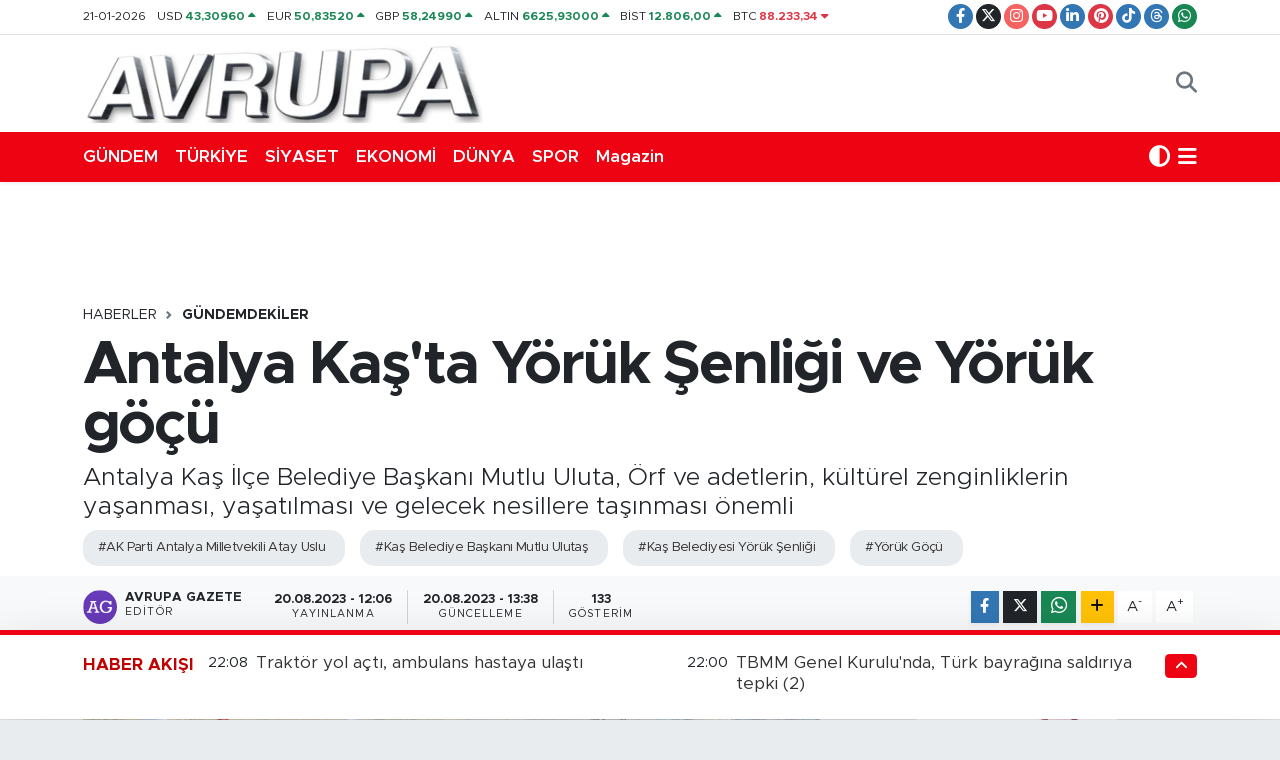

--- FILE ---
content_type: text/html; charset=UTF-8
request_url: https://www.avrupagazete.co.uk/antalya-kasta-yoruk-senligi-ve-yoruk-gocu
body_size: 29633
content:
<!DOCTYPE html>
<html lang="tr" data-theme="flow">
<head>
<link rel="dns-prefetch" href="//www.avrupagazete.co.uk">
<link rel="dns-prefetch" href="//avrupagazetecouk.teimg.com">
<link rel="dns-prefetch" href="//static.tebilisim.com">
<link rel="dns-prefetch" href="//schema.org","@type":"NewsMediaOrganization","url":"www.avrupagazete.co.uk","name":"avrupa">
<link rel="dns-prefetch" href="//www.googletagmanager.com">
<link rel="dns-prefetch" href="//www.facebook.com">
<link rel="dns-prefetch" href="//www.twitter.com">
<link rel="dns-prefetch" href="//www.instagram.com">
<link rel="dns-prefetch" href="//www.youtube.com">
<link rel="dns-prefetch" href="//www.linkedin.com">
<link rel="dns-prefetch" href="//www.pinterest.com">
<link rel="dns-prefetch" href="//www.tiktok.com">
<link rel="dns-prefetch" href="//www.threads.com">
<link rel="dns-prefetch" href="//api.whatsapp.com">
<link rel="dns-prefetch" href="//www.w3.org">
<link rel="dns-prefetch" href="//x.com">
<link rel="dns-prefetch" href="//pinterest.com">
<link rel="dns-prefetch" href="//t.me">
<link rel="dns-prefetch" href="//accountingdirectplus.com">
<link rel="dns-prefetch" href="//www.avrupatimes.com">
<link rel="dns-prefetch" href="//www.avrupaajansi.com">
<link rel="dns-prefetch" href="//www.avrupaseriilan.com">
<link rel="dns-prefetch" href="//www.avruparadyo.com">
<link rel="dns-prefetch" href="//tebilisim.com">
<link rel="dns-prefetch" href="//facebook.com">
<link rel="dns-prefetch" href="//twitter.com">
<link rel="dns-prefetch" href="//mc.yandex.ru">

    <meta charset="utf-8">
<title>Antalya Kaş&#039;ta Yörük Şenliği ve Yörük göçü - Avrupa Gazete İngiltere gazete Londra gazete Londra Türk ingiltere türk avrupa türk gazeteler londra reklam seri ilan turkish newspaper</title>
<meta name="description" content="Antalya Kaş İlçe Belediye Başkanı Mutlu Uluta, Örf ve adetlerin, kültürel zenginliklerin yaşanması, yaşatılması ve gelecek nesillere taşınması önemli">
<meta name="keywords" content="AK Parti Antalya Milletvekili Atay Uslu, Kaş Belediye Başkanı  Mutlu Ulutaş, Kaş Belediyesi Yörük Şenliği, Yörük Göçü">
<link rel="canonical" href="https://www.avrupagazete.co.uk/antalya-kasta-yoruk-senligi-ve-yoruk-gocu">
<meta name="viewport" content="width=device-width,initial-scale=1">
<meta name="X-UA-Compatible" content="IE=edge">
<meta name="robots" content="max-image-preview:large">
<meta name="theme-color" content="#ee0313">
<meta name="title" content="Antalya Kaş&#039;ta Yörük Şenliği ve Yörük göçü">
<meta name="articleSection" content="news">
<meta name="datePublished" content="2023-08-20T12:06:00+03:00">
<meta name="dateModified" content="2023-08-20T13:38:14+03:00">
<link rel="amphtml" href="https://www.avrupagazete.co.uk/antalya-kasta-yoruk-senligi-ve-yoruk-gocu/amp">
<meta property="og:site_name" content="Avrupa Gazete">
<meta property="og:title" content="Antalya Kaş&#039;ta Yörük Şenliği ve Yörük göçü">
<meta property="og:description" content="Antalya Kaş İlçe Belediye Başkanı Mutlu Uluta, Örf ve adetlerin, kültürel zenginliklerin yaşanması, yaşatılması ve gelecek nesillere taşınması önemli">
<meta property="og:url" content="https://www.avrupagazete.co.uk/antalya-kasta-yoruk-senligi-ve-yoruk-gocu">
<meta property="og:image" content="https://avrupagazetecouk.teimg.com/avrupagazete-co-uk/uploads/2023/08/antalya-kasta-yoruk-senligi-ve-yoruk-gocu.jpg">
<meta property="og:type" content="article">
<meta property="og:article:published_time" content="2023-08-20T12:06:00+03:00">
<meta property="og:article:modified_time" content="2023-08-20T13:38:14+03:00">
<meta name="twitter:card" content="summary_large_image">
<meta name="twitter:site" content="@avrupagazete">
<meta name="twitter:title" content="Antalya Kaş&#039;ta Yörük Şenliği ve Yörük göçü">
<meta name="twitter:description" content="Antalya Kaş İlçe Belediye Başkanı Mutlu Uluta, Örf ve adetlerin, kültürel zenginliklerin yaşanması, yaşatılması ve gelecek nesillere taşınması önemli">
<meta name="twitter:image" content="https://avrupagazetecouk.teimg.com/avrupagazete-co-uk/uploads/2023/08/antalya-kasta-yoruk-senligi-ve-yoruk-gocu.jpg">
<meta name="twitter:url" content="https://www.avrupagazete.co.uk/antalya-kasta-yoruk-senligi-ve-yoruk-gocu">
<link rel="shortcut icon" type="image/x-icon" href="https://avrupagazetecouk.teimg.com/avrupagazete-co-uk/uploads/2022/03/favicon.ico">
<link rel="manifest" href="https://www.avrupagazete.co.uk/manifest.json?v=6.6.4" />
<link rel="preload" href="https://static.tebilisim.com/flow/assets/css/font-awesome/fa-solid-900.woff2" as="font" type="font/woff2" crossorigin />
<link rel="preload" href="https://static.tebilisim.com/flow/assets/css/font-awesome/fa-brands-400.woff2" as="font" type="font/woff2" crossorigin />
<link rel="preload" href="https://static.tebilisim.com/flow/assets/css/weather-icons/font/weathericons-regular-webfont.woff2" as="font" type="font/woff2" crossorigin />
<link rel="preload" href="https://static.tebilisim.com/flow/vendor/te/fonts/metropolis/metropolis-bold.woff2" as="font" type="font/woff2" crossorigin />
<link rel="preload" href="https://static.tebilisim.com/flow/vendor/te/fonts/metropolis/metropolis-light.woff2" as="font" type="font/woff2" crossorigin />
<link rel="preload" href="https://static.tebilisim.com/flow/vendor/te/fonts/metropolis/metropolis-medium.woff2" as="font" type="font/woff2" crossorigin />
<link rel="preload" href="https://static.tebilisim.com/flow/vendor/te/fonts/metropolis/metropolis-regular.woff2" as="font" type="font/woff2" crossorigin />
<link rel="preload" href="https://static.tebilisim.com/flow/vendor/te/fonts/metropolis/metropolis-semibold.woff2" as="font" type="font/woff2" crossorigin />


<link rel="preload" as="style" href="https://static.tebilisim.com/flow/vendor/te/fonts/metropolis.css?v=6.6.4">
<link rel="stylesheet" href="https://static.tebilisim.com/flow/vendor/te/fonts/metropolis.css?v=6.6.4">

<style>:root {
        --te-link-color: #333;
        --te-link-hover-color: #000;
        --te-font: "Metropolis";
        --te-secondary-font: "Metropolis";
        --te-h1-font-size: 60px;
        --te-color: #ee0313;
        --te-hover-color: #c00202;
        --mm-ocd-width: 85%!important; /*  Mobil Menü Genişliği */
        --swiper-theme-color: var(--te-color)!important;
        --header-13-color: #ffc107;
    }</style><link rel="preload" as="style" href="https://static.tebilisim.com/flow/assets/vendor/bootstrap/css/bootstrap.min.css?v=6.6.4">
<link rel="stylesheet" href="https://static.tebilisim.com/flow/assets/vendor/bootstrap/css/bootstrap.min.css?v=6.6.4">
<link rel="preload" as="style" href="https://static.tebilisim.com/flow/assets/css/app6.6.4.min.css">
<link rel="stylesheet" href="https://static.tebilisim.com/flow/assets/css/app6.6.4.min.css">



<script type="application/ld+json">{"@context":"https:\/\/schema.org","@type":"WebSite","url":"https:\/\/www.avrupagazete.co.uk","potentialAction":{"@type":"SearchAction","target":"https:\/\/www.avrupagazete.co.uk\/arama?q={query}","query-input":"required name=query"}}</script>

<script type="application/ld+json">{"@context":"https://schema.org","@type":"NewsMediaOrganization","url":"https://www.avrupagazete.co.uk","name":"avrupa gazete","logo":"https://avrupagazetecouk.teimg.com/avrupagazete-co-uk/uploads/2022/03/avrupalogoheader.png","sameAs":["https://www.facebook.com/avrupagazetesi","https://www.twitter.com/avrupagazete","https://www.linkedin.com/in/avrupa-gazete-3127a924/","https://www.youtube.com/@avrupagazete7418","https://www.instagram.com/avrupagazete"]}</script>

<script type="application/ld+json">{"@context":"https:\/\/schema.org","@graph":[{"@type":"SiteNavigationElement","name":"Ana Sayfa","url":"https:\/\/www.avrupagazete.co.uk","@id":"https:\/\/www.avrupagazete.co.uk"},{"@type":"SiteNavigationElement","name":"Ekonomi","url":"https:\/\/www.avrupagazete.co.uk\/ekonomi","@id":"https:\/\/www.avrupagazete.co.uk\/ekonomi"},{"@type":"SiteNavigationElement","name":"Magazin","url":"https:\/\/www.avrupagazete.co.uk\/magazin","@id":"https:\/\/www.avrupagazete.co.uk\/magazin"},{"@type":"SiteNavigationElement","name":"G\u00dcNDEMDEK\u0130LER","url":"https:\/\/www.avrupagazete.co.uk\/gundemdekiler","@id":"https:\/\/www.avrupagazete.co.uk\/gundemdekiler"},{"@type":"SiteNavigationElement","name":"Spor","url":"https:\/\/www.avrupagazete.co.uk\/spor","@id":"https:\/\/www.avrupagazete.co.uk\/spor"},{"@type":"SiteNavigationElement","name":"Mustafa \u00d6z","url":"https:\/\/www.avrupagazete.co.uk\/mustafa-oz","@id":"https:\/\/www.avrupagazete.co.uk\/mustafa-oz"},{"@type":"SiteNavigationElement","name":"E Gazete","url":"https:\/\/www.avrupagazete.co.uk\/e-gazete","@id":"https:\/\/www.avrupagazete.co.uk\/e-gazete"},{"@type":"SiteNavigationElement","name":"\u015e\u0130RKET HABERLER\u0130","url":"https:\/\/www.avrupagazete.co.uk\/sirket-haberleri","@id":"https:\/\/www.avrupagazete.co.uk\/sirket-haberleri"},{"@type":"SiteNavigationElement","name":"K\u00fclt\u00fcr-sanat","url":"https:\/\/www.avrupagazete.co.uk\/kultur-sanat","@id":"https:\/\/www.avrupagazete.co.uk\/kultur-sanat"},{"@type":"SiteNavigationElement","name":"Olimpiyatlar","url":"https:\/\/www.avrupagazete.co.uk\/olimpiyatlar","@id":"https:\/\/www.avrupagazete.co.uk\/olimpiyatlar"},{"@type":"SiteNavigationElement","name":"D\u00fcnya","url":"https:\/\/www.avrupagazete.co.uk\/dunya","@id":"https:\/\/www.avrupagazete.co.uk\/dunya"},{"@type":"SiteNavigationElement","name":"Ya\u015fam","url":"https:\/\/www.avrupagazete.co.uk\/yasam","@id":"https:\/\/www.avrupagazete.co.uk\/yasam"},{"@type":"SiteNavigationElement","name":"SA\u011eLIK","url":"https:\/\/www.avrupagazete.co.uk\/saglik","@id":"https:\/\/www.avrupagazete.co.uk\/saglik"},{"@type":"SiteNavigationElement","name":"Teknoloji","url":"https:\/\/www.avrupagazete.co.uk\/teknoloji","@id":"https:\/\/www.avrupagazete.co.uk\/teknoloji"},{"@type":"SiteNavigationElement","name":"T\u00dcRK\u0130YE","url":"https:\/\/www.avrupagazete.co.uk\/turkiye","@id":"https:\/\/www.avrupagazete.co.uk\/turkiye"},{"@type":"SiteNavigationElement","name":"Siyaset","url":"https:\/\/www.avrupagazete.co.uk\/siyaset","@id":"https:\/\/www.avrupagazete.co.uk\/siyaset"},{"@type":"SiteNavigationElement","name":"E\u011e\u0130T\u0130M","url":"https:\/\/www.avrupagazete.co.uk\/egitim","@id":"https:\/\/www.avrupagazete.co.uk\/egitim"},{"@type":"SiteNavigationElement","name":"\u0130NG\u0130L\u0130Z BASINI \u00d6ZETLER\u0130","url":"https:\/\/www.avrupagazete.co.uk\/ingiliz-basini-ozetleri","@id":"https:\/\/www.avrupagazete.co.uk\/ingiliz-basini-ozetleri"},{"@type":"SiteNavigationElement","name":"ALMAN BASINI \u00d6ZETLER\u0130","url":"https:\/\/www.avrupagazete.co.uk\/alman-basini-ozetleri","@id":"https:\/\/www.avrupagazete.co.uk\/alman-basini-ozetleri"},{"@type":"SiteNavigationElement","name":"MEDYA","url":"https:\/\/www.avrupagazete.co.uk\/medya","@id":"https:\/\/www.avrupagazete.co.uk\/medya"},{"@type":"SiteNavigationElement","name":"2014 YEREL SE\u00c7\u0130MLER\u0130","url":"https:\/\/www.avrupagazete.co.uk\/2014-yerel-secimleri","@id":"https:\/\/www.avrupagazete.co.uk\/2014-yerel-secimleri"},{"@type":"SiteNavigationElement","name":"D\u00fcnya Kupas\u0131 2014","url":"https:\/\/www.avrupagazete.co.uk\/dunya-kupasi-2014","@id":"https:\/\/www.avrupagazete.co.uk\/dunya-kupasi-2014"},{"@type":"SiteNavigationElement","name":"2015 T\u00dcRK\u0130YE GENEL SE\u00c7\u0130MLER\u0130","url":"https:\/\/www.avrupagazete.co.uk\/2015-turkiye-genel-secimleri","@id":"https:\/\/www.avrupagazete.co.uk\/2015-turkiye-genel-secimleri"},{"@type":"SiteNavigationElement","name":"2017 T\u00fcrkiye Anayasa De\u011fi\u015fikli\u011fi Referandumu","url":"https:\/\/www.avrupagazete.co.uk\/2017-turkiye-anayasa-degisikligi-referandumu","@id":"https:\/\/www.avrupagazete.co.uk\/2017-turkiye-anayasa-degisikligi-referandumu"},{"@type":"SiteNavigationElement","name":"G\u00fcnl\u00fck Fal","url":"https:\/\/www.avrupagazete.co.uk\/gunluk-fal","@id":"https:\/\/www.avrupagazete.co.uk\/gunluk-fal"},{"@type":"SiteNavigationElement","name":"G\u00fcnl\u00fck TV Rehberi","url":"https:\/\/www.avrupagazete.co.uk\/gunluk-tv-rehberi","@id":"https:\/\/www.avrupagazete.co.uk\/gunluk-tv-rehberi"},{"@type":"SiteNavigationElement","name":"Genel","url":"https:\/\/www.avrupagazete.co.uk\/genel","@id":"https:\/\/www.avrupagazete.co.uk\/genel"},{"@type":"SiteNavigationElement","name":"Politika","url":"https:\/\/www.avrupagazete.co.uk\/politika","@id":"https:\/\/www.avrupagazete.co.uk\/politika"},{"@type":"SiteNavigationElement","name":"Bilim, Teknoloji","url":"https:\/\/www.avrupagazete.co.uk\/bilim-teknoloji","@id":"https:\/\/www.avrupagazete.co.uk\/bilim-teknoloji"},{"@type":"SiteNavigationElement","name":"\u0130ngiltere Haberleri ","url":"https:\/\/www.avrupagazete.co.uk\/ingiltere-haberleri","@id":"https:\/\/www.avrupagazete.co.uk\/ingiltere-haberleri"},{"@type":"SiteNavigationElement","name":"G\u00fcndem","url":"https:\/\/www.avrupagazete.co.uk\/gundem","@id":"https:\/\/www.avrupagazete.co.uk\/gundem"},{"@type":"SiteNavigationElement","name":"Yerel Haberler","url":"https:\/\/www.avrupagazete.co.uk\/yerel-haberler","@id":"https:\/\/www.avrupagazete.co.uk\/yerel-haberler"},{"@type":"SiteNavigationElement","name":"\u00c7evre","url":"https:\/\/www.avrupagazete.co.uk\/cevre","@id":"https:\/\/www.avrupagazete.co.uk\/cevre"},{"@type":"SiteNavigationElement","name":"D\u0131\u015f Haberler","url":"https:\/\/www.avrupagazete.co.uk\/dis-haberler","@id":"https:\/\/www.avrupagazete.co.uk\/dis-haberler"},{"@type":"SiteNavigationElement","name":"\u0130\u015f D\u00fcnyas\u0131","url":"https:\/\/www.avrupagazete.co.uk\/is-dunyasi","@id":"https:\/\/www.avrupagazete.co.uk\/is-dunyasi"},{"@type":"SiteNavigationElement","name":"Yerel","url":"https:\/\/www.avrupagazete.co.uk\/yerel","@id":"https:\/\/www.avrupagazete.co.uk\/yerel"},{"@type":"SiteNavigationElement","name":"Sa\u011fl\u0131k","url":"https:\/\/www.avrupagazete.co.uk\/saglik-1","@id":"https:\/\/www.avrupagazete.co.uk\/saglik-1"},{"@type":"SiteNavigationElement","name":"Bursaspor","url":"https:\/\/www.avrupagazete.co.uk\/bursaspor","@id":"https:\/\/www.avrupagazete.co.uk\/bursaspor"},{"@type":"SiteNavigationElement","name":"Fenerbah\u00e7e","url":"https:\/\/www.avrupagazete.co.uk\/fenerbahce","@id":"https:\/\/www.avrupagazete.co.uk\/fenerbahce"},{"@type":"SiteNavigationElement","name":"Istanbul","url":"https:\/\/www.avrupagazete.co.uk\/istanbul","@id":"https:\/\/www.avrupagazete.co.uk\/istanbul"},{"@type":"SiteNavigationElement","name":"Ankara","url":"https:\/\/www.avrupagazete.co.uk\/ankara","@id":"https:\/\/www.avrupagazete.co.uk\/ankara"},{"@type":"SiteNavigationElement","name":"Bursa","url":"https:\/\/www.avrupagazete.co.uk\/bursa","@id":"https:\/\/www.avrupagazete.co.uk\/bursa"},{"@type":"SiteNavigationElement","name":"Gaziantep","url":"https:\/\/www.avrupagazete.co.uk\/gaziantep","@id":"https:\/\/www.avrupagazete.co.uk\/gaziantep"},{"@type":"SiteNavigationElement","name":"D\u00fczce","url":"https:\/\/www.avrupagazete.co.uk\/duzce","@id":"https:\/\/www.avrupagazete.co.uk\/duzce"},{"@type":"SiteNavigationElement","name":"Hatay","url":"https:\/\/www.avrupagazete.co.uk\/hatay","@id":"https:\/\/www.avrupagazete.co.uk\/hatay"},{"@type":"SiteNavigationElement","name":"Kahramanmara\u0161","url":"https:\/\/www.avrupagazete.co.uk\/kahramanmaras","@id":"https:\/\/www.avrupagazete.co.uk\/kahramanmaras"},{"@type":"SiteNavigationElement","name":"Bilecik","url":"https:\/\/www.avrupagazete.co.uk\/bilecik","@id":"https:\/\/www.avrupagazete.co.uk\/bilecik"},{"@type":"SiteNavigationElement","name":"Giresun","url":"https:\/\/www.avrupagazete.co.uk\/giresun","@id":"https:\/\/www.avrupagazete.co.uk\/giresun"},{"@type":"SiteNavigationElement","name":"Afyonkarahisar","url":"https:\/\/www.avrupagazete.co.uk\/afyonkarahisar","@id":"https:\/\/www.avrupagazete.co.uk\/afyonkarahisar"},{"@type":"SiteNavigationElement","name":"Nordrhein-westfalen","url":"https:\/\/www.avrupagazete.co.uk\/nordrhein-westfalen","@id":"https:\/\/www.avrupagazete.co.uk\/nordrhein-westfalen"},{"@type":"SiteNavigationElement","name":"Ile-de-france","url":"https:\/\/www.avrupagazete.co.uk\/ile-de-france","@id":"https:\/\/www.avrupagazete.co.uk\/ile-de-france"},{"@type":"SiteNavigationElement","name":"Manisa","url":"https:\/\/www.avrupagazete.co.uk\/manisa","@id":"https:\/\/www.avrupagazete.co.uk\/manisa"},{"@type":"SiteNavigationElement","name":"Bilim","url":"https:\/\/www.avrupagazete.co.uk\/bilim","@id":"https:\/\/www.avrupagazete.co.uk\/bilim"},{"@type":"SiteNavigationElement","name":"Sivas","url":"https:\/\/www.avrupagazete.co.uk\/sivas","@id":"https:\/\/www.avrupagazete.co.uk\/sivas"},{"@type":"SiteNavigationElement","name":"Ayd\u0131n","url":"https:\/\/www.avrupagazete.co.uk\/aydin","@id":"https:\/\/www.avrupagazete.co.uk\/aydin"},{"@type":"SiteNavigationElement","name":"Kars","url":"https:\/\/www.avrupagazete.co.uk\/kars","@id":"https:\/\/www.avrupagazete.co.uk\/kars"},{"@type":"SiteNavigationElement","name":"London","url":"https:\/\/www.avrupagazete.co.uk\/london","@id":"https:\/\/www.avrupagazete.co.uk\/london"},{"@type":"SiteNavigationElement","name":"Kyrgyzstan","url":"https:\/\/www.avrupagazete.co.uk\/kyrgyzstan","@id":"https:\/\/www.avrupagazete.co.uk\/kyrgyzstan"},{"@type":"SiteNavigationElement","name":"Edirne","url":"https:\/\/www.avrupagazete.co.uk\/edirne","@id":"https:\/\/www.avrupagazete.co.uk\/edirne"},{"@type":"SiteNavigationElement","name":"Eski\u0161ehir","url":"https:\/\/www.avrupagazete.co.uk\/eskisehir","@id":"https:\/\/www.avrupagazete.co.uk\/eskisehir"},{"@type":"SiteNavigationElement","name":"Mu\u011fla","url":"https:\/\/www.avrupagazete.co.uk\/mugla","@id":"https:\/\/www.avrupagazete.co.uk\/mugla"},{"@type":"SiteNavigationElement","name":"Crna gora","url":"https:\/\/www.avrupagazete.co.uk\/crna-gora","@id":"https:\/\/www.avrupagazete.co.uk\/crna-gora"},{"@type":"SiteNavigationElement","name":"Mu\u015f","url":"https:\/\/www.avrupagazete.co.uk\/mus","@id":"https:\/\/www.avrupagazete.co.uk\/mus"},{"@type":"SiteNavigationElement","name":"Kazahstan","url":"https:\/\/www.avrupagazete.co.uk\/kazahstan","@id":"https:\/\/www.avrupagazete.co.uk\/kazahstan"},{"@type":"SiteNavigationElement","name":"Moskva","url":"https:\/\/www.avrupagazete.co.uk\/moskva","@id":"https:\/\/www.avrupagazete.co.uk\/moskva"},{"@type":"SiteNavigationElement","name":"Brussels","url":"https:\/\/www.avrupagazete.co.uk\/brussels","@id":"https:\/\/www.avrupagazete.co.uk\/brussels"},{"@type":"SiteNavigationElement","name":"Erzurum","url":"https:\/\/www.avrupagazete.co.uk\/erzurum","@id":"https:\/\/www.avrupagazete.co.uk\/erzurum"},{"@type":"SiteNavigationElement","name":"\u010canakkale","url":"https:\/\/www.avrupagazete.co.uk\/canakkale","@id":"https:\/\/www.avrupagazete.co.uk\/canakkale"},{"@type":"SiteNavigationElement","name":"Sinop","url":"https:\/\/www.avrupagazete.co.uk\/sinop","@id":"https:\/\/www.avrupagazete.co.uk\/sinop"},{"@type":"SiteNavigationElement","name":"Trabzon","url":"https:\/\/www.avrupagazete.co.uk\/trabzon","@id":"https:\/\/www.avrupagazete.co.uk\/trabzon"},{"@type":"SiteNavigationElement","name":"Antalija","url":"https:\/\/www.avrupagazete.co.uk\/antalija","@id":"https:\/\/www.avrupagazete.co.uk\/antalija"},{"@type":"SiteNavigationElement","name":"Konya","url":"https:\/\/www.avrupagazete.co.uk\/konya","@id":"https:\/\/www.avrupagazete.co.uk\/konya"},{"@type":"SiteNavigationElement","name":"Atina","url":"https:\/\/www.avrupagazete.co.uk\/atina","@id":"https:\/\/www.avrupagazete.co.uk\/atina"},{"@type":"SiteNavigationElement","name":"U\u015fak","url":"https:\/\/www.avrupagazete.co.uk\/usak","@id":"https:\/\/www.avrupagazete.co.uk\/usak"},{"@type":"SiteNavigationElement","name":"Beirut","url":"https:\/\/www.avrupagazete.co.uk\/beirut","@id":"https:\/\/www.avrupagazete.co.uk\/beirut"},{"@type":"SiteNavigationElement","name":"Bolu","url":"https:\/\/www.avrupagazete.co.uk\/bolu","@id":"https:\/\/www.avrupagazete.co.uk\/bolu"},{"@type":"SiteNavigationElement","name":"Hakkari","url":"https:\/\/www.avrupagazete.co.uk\/hakkari","@id":"https:\/\/www.avrupagazete.co.uk\/hakkari"},{"@type":"SiteNavigationElement","name":"K\u0131r\u015fehir","url":"https:\/\/www.avrupagazete.co.uk\/kirsehir","@id":"https:\/\/www.avrupagazete.co.uk\/kirsehir"},{"@type":"SiteNavigationElement","name":"Tbmm","url":"https:\/\/www.avrupagazete.co.uk\/tbmm","@id":"https:\/\/www.avrupagazete.co.uk\/tbmm"},{"@type":"SiteNavigationElement","name":"Kod\u017eaeli","url":"https:\/\/www.avrupagazete.co.uk\/kodzaeli","@id":"https:\/\/www.avrupagazete.co.uk\/kodzaeli"},{"@type":"SiteNavigationElement","name":"Mersin","url":"https:\/\/www.avrupagazete.co.uk\/mersin","@id":"https:\/\/www.avrupagazete.co.uk\/mersin"},{"@type":"SiteNavigationElement","name":"Jerusalem","url":"https:\/\/www.avrupagazete.co.uk\/jerusalem","@id":"https:\/\/www.avrupagazete.co.uk\/jerusalem"},{"@type":"SiteNavigationElement","name":"Kayseri","url":"https:\/\/www.avrupagazete.co.uk\/kayseri","@id":"https:\/\/www.avrupagazete.co.uk\/kayseri"},{"@type":"SiteNavigationElement","name":"Balikesir","url":"https:\/\/www.avrupagazete.co.uk\/balikesir","@id":"https:\/\/www.avrupagazete.co.uk\/balikesir"},{"@type":"SiteNavigationElement","name":"Baki","url":"https:\/\/www.avrupagazete.co.uk\/baki","@id":"https:\/\/www.avrupagazete.co.uk\/baki"},{"@type":"SiteNavigationElement","name":"Skoplje","url":"https:\/\/www.avrupagazete.co.uk\/skoplje","@id":"https:\/\/www.avrupagazete.co.uk\/skoplje"},{"@type":"SiteNavigationElement","name":"Velika britanija","url":"https:\/\/www.avrupagazete.co.uk\/velika-britanija","@id":"https:\/\/www.avrupagazete.co.uk\/velika-britanija"},{"@type":"SiteNavigationElement","name":"Berlin","url":"https:\/\/www.avrupagazete.co.uk\/berlin","@id":"https:\/\/www.avrupagazete.co.uk\/berlin"},{"@type":"SiteNavigationElement","name":"Adana","url":"https:\/\/www.avrupagazete.co.uk\/adana","@id":"https:\/\/www.avrupagazete.co.uk\/adana"},{"@type":"SiteNavigationElement","name":"Sakarya","url":"https:\/\/www.avrupagazete.co.uk\/sakarya","@id":"https:\/\/www.avrupagazete.co.uk\/sakarya"},{"@type":"SiteNavigationElement","name":"Tripoli","url":"https:\/\/www.avrupagazete.co.uk\/tripoli","@id":"https:\/\/www.avrupagazete.co.uk\/tripoli"},{"@type":"SiteNavigationElement","name":"Ad\u0131yaman","url":"https:\/\/www.avrupagazete.co.uk\/adiyaman","@id":"https:\/\/www.avrupagazete.co.uk\/adiyaman"},{"@type":"SiteNavigationElement","name":"Erzincan","url":"https:\/\/www.avrupagazete.co.uk\/erzincan","@id":"https:\/\/www.avrupagazete.co.uk\/erzincan"},{"@type":"SiteNavigationElement","name":"Rize","url":"https:\/\/www.avrupagazete.co.uk\/rize","@id":"https:\/\/www.avrupagazete.co.uk\/rize"},{"@type":"SiteNavigationElement","name":"Samsun","url":"https:\/\/www.avrupagazete.co.uk\/samsun","@id":"https:\/\/www.avrupagazete.co.uk\/samsun"},{"@type":"SiteNavigationElement","name":"Agri","url":"https:\/\/www.avrupagazete.co.uk\/agri","@id":"https:\/\/www.avrupagazete.co.uk\/agri"},{"@type":"SiteNavigationElement","name":"\u010cankiri","url":"https:\/\/www.avrupagazete.co.uk\/cankiri","@id":"https:\/\/www.avrupagazete.co.uk\/cankiri"},{"@type":"SiteNavigationElement","name":"Tokat","url":"https:\/\/www.avrupagazete.co.uk\/tokat","@id":"https:\/\/www.avrupagazete.co.uk\/tokat"},{"@type":"SiteNavigationElement","name":"Karab\u00fck","url":"https:\/\/www.avrupagazete.co.uk\/karabuk","@id":"https:\/\/www.avrupagazete.co.uk\/karabuk"},{"@type":"SiteNavigationElement","name":"Nevsehir","url":"https:\/\/www.avrupagazete.co.uk\/nevsehir","@id":"https:\/\/www.avrupagazete.co.uk\/nevsehir"},{"@type":"SiteNavigationElement","name":"Izmir","url":"https:\/\/www.avrupagazete.co.uk\/izmir","@id":"https:\/\/www.avrupagazete.co.uk\/izmir"},{"@type":"SiteNavigationElement","name":"Tekirda\u011f","url":"https:\/\/www.avrupagazete.co.uk\/tekirdag","@id":"https:\/\/www.avrupagazete.co.uk\/tekirdag"},{"@type":"SiteNavigationElement","name":"Kosovo","url":"https:\/\/www.avrupagazete.co.uk\/kosovo","@id":"https:\/\/www.avrupagazete.co.uk\/kosovo"},{"@type":"SiteNavigationElement","name":"Doha","url":"https:\/\/www.avrupagazete.co.uk\/doha","@id":"https:\/\/www.avrupagazete.co.uk\/doha"},{"@type":"SiteNavigationElement","name":"Jordan","url":"https:\/\/www.avrupagazete.co.uk\/jordan","@id":"https:\/\/www.avrupagazete.co.uk\/jordan"},{"@type":"SiteNavigationElement","name":"Gazze","url":"https:\/\/www.avrupagazete.co.uk\/gazze","@id":"https:\/\/www.avrupagazete.co.uk\/gazze"},{"@type":"SiteNavigationElement","name":"G\u00fcm\u00fclcine","url":"https:\/\/www.avrupagazete.co.uk\/gumulcine","@id":"https:\/\/www.avrupagazete.co.uk\/gumulcine"},{"@type":"SiteNavigationElement","name":"\u0130dlib","url":"https:\/\/www.avrupagazete.co.uk\/idlib","@id":"https:\/\/www.avrupagazete.co.uk\/idlib"},{"@type":"SiteNavigationElement","name":"Kastamonu","url":"https:\/\/www.avrupagazete.co.uk\/kastamonu","@id":"https:\/\/www.avrupagazete.co.uk\/kastamonu"},{"@type":"SiteNavigationElement","name":"Roma","url":"https:\/\/www.avrupagazete.co.uk\/roma","@id":"https:\/\/www.avrupagazete.co.uk\/roma"},{"@type":"SiteNavigationElement","name":"Corum","url":"https:\/\/www.avrupagazete.co.uk\/corum","@id":"https:\/\/www.avrupagazete.co.uk\/corum"},{"@type":"SiteNavigationElement","name":"Bolivar","url":"https:\/\/www.avrupagazete.co.uk\/bolivar","@id":"https:\/\/www.avrupagazete.co.uk\/bolivar"},{"@type":"SiteNavigationElement","name":"K\u0131rklareli","url":"https:\/\/www.avrupagazete.co.uk\/kirklareli","@id":"https:\/\/www.avrupagazete.co.uk\/kirklareli"},{"@type":"SiteNavigationElement","name":"Bayburt","url":"https:\/\/www.avrupagazete.co.uk\/bayburt","@id":"https:\/\/www.avrupagazete.co.uk\/bayburt"},{"@type":"SiteNavigationElement","name":"Osmaniye","url":"https:\/\/www.avrupagazete.co.uk\/osmaniye","@id":"https:\/\/www.avrupagazete.co.uk\/osmaniye"},{"@type":"SiteNavigationElement","name":"Zonguldak","url":"https:\/\/www.avrupagazete.co.uk\/zonguldak","@id":"https:\/\/www.avrupagazete.co.uk\/zonguldak"},{"@type":"SiteNavigationElement","name":"Damask","url":"https:\/\/www.avrupagazete.co.uk\/damask","@id":"https:\/\/www.avrupagazete.co.uk\/damask"},{"@type":"SiteNavigationElement","name":"Artvin","url":"https:\/\/www.avrupagazete.co.uk\/artvin","@id":"https:\/\/www.avrupagazete.co.uk\/artvin"},{"@type":"SiteNavigationElement","name":"Van","url":"https:\/\/www.avrupagazete.co.uk\/van","@id":"https:\/\/www.avrupagazete.co.uk\/van"},{"@type":"SiteNavigationElement","name":"Burdur","url":"https:\/\/www.avrupagazete.co.uk\/burdur","@id":"https:\/\/www.avrupagazete.co.uk\/burdur"},{"@type":"SiteNavigationElement","name":"Diyarbakir","url":"https:\/\/www.avrupagazete.co.uk\/diyarbakir","@id":"https:\/\/www.avrupagazete.co.uk\/diyarbakir"},{"@type":"SiteNavigationElement","name":"Astana","url":"https:\/\/www.avrupagazete.co.uk\/astana","@id":"https:\/\/www.avrupagazete.co.uk\/astana"},{"@type":"SiteNavigationElement","name":"Lodz","url":"https:\/\/www.avrupagazete.co.uk\/lodz","@id":"https:\/\/www.avrupagazete.co.uk\/lodz"},{"@type":"SiteNavigationElement","name":"Holandija","url":"https:\/\/www.avrupagazete.co.uk\/holandija","@id":"https:\/\/www.avrupagazete.co.uk\/holandija"},{"@type":"SiteNavigationElement","name":"\u0160anliurfa","url":"https:\/\/www.avrupagazete.co.uk\/sanliurfa","@id":"https:\/\/www.avrupagazete.co.uk\/sanliurfa"},{"@type":"SiteNavigationElement","name":"Ta\u015fkent","url":"https:\/\/www.avrupagazete.co.uk\/taskent","@id":"https:\/\/www.avrupagazete.co.uk\/taskent"},{"@type":"SiteNavigationElement","name":"Yozgat","url":"https:\/\/www.avrupagazete.co.uk\/yozgat","@id":"https:\/\/www.avrupagazete.co.uk\/yozgat"},{"@type":"SiteNavigationElement","name":"Tunceli","url":"https:\/\/www.avrupagazete.co.uk\/tunceli","@id":"https:\/\/www.avrupagazete.co.uk\/tunceli"},{"@type":"SiteNavigationElement","name":"Sudan","url":"https:\/\/www.avrupagazete.co.uk\/sudan","@id":"https:\/\/www.avrupagazete.co.uk\/sudan"},{"@type":"SiteNavigationElement","name":"Bitlis","url":"https:\/\/www.avrupagazete.co.uk\/bitlis","@id":"https:\/\/www.avrupagazete.co.uk\/bitlis"},{"@type":"SiteNavigationElement","name":"Nikozija","url":"https:\/\/www.avrupagazete.co.uk\/nikozija","@id":"https:\/\/www.avrupagazete.co.uk\/nikozija"},{"@type":"SiteNavigationElement","name":"Tirane","url":"https:\/\/www.avrupagazete.co.uk\/tirane","@id":"https:\/\/www.avrupagazete.co.uk\/tirane"},{"@type":"SiteNavigationElement","name":"Basel","url":"https:\/\/www.avrupagazete.co.uk\/basel","@id":"https:\/\/www.avrupagazete.co.uk\/basel"},{"@type":"SiteNavigationElement","name":"Amasya","url":"https:\/\/www.avrupagazete.co.uk\/amasya","@id":"https:\/\/www.avrupagazete.co.uk\/amasya"},{"@type":"SiteNavigationElement","name":"Kirkuk","url":"https:\/\/www.avrupagazete.co.uk\/kirkuk","@id":"https:\/\/www.avrupagazete.co.uk\/kirkuk"},{"@type":"SiteNavigationElement","name":"Madrid","url":"https:\/\/www.avrupagazete.co.uk\/madrid","@id":"https:\/\/www.avrupagazete.co.uk\/madrid"},{"@type":"SiteNavigationElement","name":"\u017deneva","url":"https:\/\/www.avrupagazete.co.uk\/zeneva","@id":"https:\/\/www.avrupagazete.co.uk\/zeneva"},{"@type":"SiteNavigationElement","name":"Dakar","url":"https:\/\/www.avrupagazete.co.uk\/dakar","@id":"https:\/\/www.avrupagazete.co.uk\/dakar"},{"@type":"SiteNavigationElement","name":"Denizli","url":"https:\/\/www.avrupagazete.co.uk\/denizli","@id":"https:\/\/www.avrupagazete.co.uk\/denizli"},{"@type":"SiteNavigationElement","name":"Sarajevo","url":"https:\/\/www.avrupagazete.co.uk\/sarajevo","@id":"https:\/\/www.avrupagazete.co.uk\/sarajevo"},{"@type":"SiteNavigationElement","name":"K\u0131r\u0131kkale","url":"https:\/\/www.avrupagazete.co.uk\/kirikkale","@id":"https:\/\/www.avrupagazete.co.uk\/kirikkale"},{"@type":"SiteNavigationElement","name":"Elazig","url":"https:\/\/www.avrupagazete.co.uk\/elazig","@id":"https:\/\/www.avrupagazete.co.uk\/elazig"},{"@type":"SiteNavigationElement","name":"Malatya","url":"https:\/\/www.avrupagazete.co.uk\/malatya","@id":"https:\/\/www.avrupagazete.co.uk\/malatya"},{"@type":"SiteNavigationElement","name":"Mardin","url":"https:\/\/www.avrupagazete.co.uk\/mardin","@id":"https:\/\/www.avrupagazete.co.uk\/mardin"},{"@type":"SiteNavigationElement","name":"K\u00fctahya","url":"https:\/\/www.avrupagazete.co.uk\/kutahya","@id":"https:\/\/www.avrupagazete.co.uk\/kutahya"},{"@type":"SiteNavigationElement","name":"\u0160irnak","url":"https:\/\/www.avrupagazete.co.uk\/sirnak","@id":"https:\/\/www.avrupagazete.co.uk\/sirnak"},{"@type":"SiteNavigationElement","name":"Kilis","url":"https:\/\/www.avrupagazete.co.uk\/kilis","@id":"https:\/\/www.avrupagazete.co.uk\/kilis"},{"@type":"SiteNavigationElement","name":"Ordu","url":"https:\/\/www.avrupagazete.co.uk\/ordu","@id":"https:\/\/www.avrupagazete.co.uk\/ordu"},{"@type":"SiteNavigationElement","name":"G\u00fcm\u00fc\u015fhane","url":"https:\/\/www.avrupagazete.co.uk\/gumushane","@id":"https:\/\/www.avrupagazete.co.uk\/gumushane"},{"@type":"SiteNavigationElement","name":"Ni\u011fde","url":"https:\/\/www.avrupagazete.co.uk\/nigde","@id":"https:\/\/www.avrupagazete.co.uk\/nigde"},{"@type":"SiteNavigationElement","name":"Albanija","url":"https:\/\/www.avrupagazete.co.uk\/albanija","@id":"https:\/\/www.avrupagazete.co.uk\/albanija"},{"@type":"SiteNavigationElement","name":"Be\u010d","url":"https:\/\/www.avrupagazete.co.uk\/bec","@id":"https:\/\/www.avrupagazete.co.uk\/bec"},{"@type":"SiteNavigationElement","name":"Bing\u00f6l","url":"https:\/\/www.avrupagazete.co.uk\/bingol","@id":"https:\/\/www.avrupagazete.co.uk\/bingol"},{"@type":"SiteNavigationElement","name":"Abuja","url":"https:\/\/www.avrupagazete.co.uk\/abuja","@id":"https:\/\/www.avrupagazete.co.uk\/abuja"},{"@type":"SiteNavigationElement","name":"New york","url":"https:\/\/www.avrupagazete.co.uk\/new-york","@id":"https:\/\/www.avrupagazete.co.uk\/new-york"},{"@type":"SiteNavigationElement","name":"Ardahan","url":"https:\/\/www.avrupagazete.co.uk\/ardahan","@id":"https:\/\/www.avrupagazete.co.uk\/ardahan"},{"@type":"SiteNavigationElement","name":"Bart\u0131n","url":"https:\/\/www.avrupagazete.co.uk\/bartin","@id":"https:\/\/www.avrupagazete.co.uk\/bartin"},{"@type":"SiteNavigationElement","name":"\u0160tokholm","url":"https:\/\/www.avrupagazete.co.uk\/stokholm","@id":"https:\/\/www.avrupagazete.co.uk\/stokholm"},{"@type":"SiteNavigationElement","name":"T bilisi","url":"https:\/\/www.avrupagazete.co.uk\/t-bilisi","@id":"https:\/\/www.avrupagazete.co.uk\/t-bilisi"},{"@type":"SiteNavigationElement","name":"Washington dc","url":"https:\/\/www.avrupagazete.co.uk\/washington-dc","@id":"https:\/\/www.avrupagazete.co.uk\/washington-dc"},{"@type":"SiteNavigationElement","name":"Romania","url":"https:\/\/www.avrupagazete.co.uk\/romania","@id":"https:\/\/www.avrupagazete.co.uk\/romania"},{"@type":"SiteNavigationElement","name":"Tataristan","url":"https:\/\/www.avrupagazete.co.uk\/tataristan","@id":"https:\/\/www.avrupagazete.co.uk\/tataristan"},{"@type":"SiteNavigationElement","name":"Hrvatska","url":"https:\/\/www.avrupagazete.co.uk\/hrvatska","@id":"https:\/\/www.avrupagazete.co.uk\/hrvatska"},{"@type":"SiteNavigationElement","name":"Teheran","url":"https:\/\/www.avrupagazete.co.uk\/teheran","@id":"https:\/\/www.avrupagazete.co.uk\/teheran"},{"@type":"SiteNavigationElement","name":"Vatikan","url":"https:\/\/www.avrupagazete.co.uk\/vatikan","@id":"https:\/\/www.avrupagazete.co.uk\/vatikan"},{"@type":"SiteNavigationElement","name":"Ramallah","url":"https:\/\/www.avrupagazete.co.uk\/ramallah","@id":"https:\/\/www.avrupagazete.co.uk\/ramallah"},{"@type":"SiteNavigationElement","name":"Siirt","url":"https:\/\/www.avrupagazete.co.uk\/siirt","@id":"https:\/\/www.avrupagazete.co.uk\/siirt"},{"@type":"SiteNavigationElement","name":"I\u011fd\u0131r","url":"https:\/\/www.avrupagazete.co.uk\/igdir","@id":"https:\/\/www.avrupagazete.co.uk\/igdir"},{"@type":"SiteNavigationElement","name":"Isparta","url":"https:\/\/www.avrupagazete.co.uk\/isparta","@id":"https:\/\/www.avrupagazete.co.uk\/isparta"},{"@type":"SiteNavigationElement","name":"Peking","url":"https:\/\/www.avrupagazete.co.uk\/peking","@id":"https:\/\/www.avrupagazete.co.uk\/peking"},{"@type":"SiteNavigationElement","name":"Yalova","url":"https:\/\/www.avrupagazete.co.uk\/yalova","@id":"https:\/\/www.avrupagazete.co.uk\/yalova"},{"@type":"SiteNavigationElement","name":"Azerbejd\u017ean","url":"https:\/\/www.avrupagazete.co.uk\/azerbejdzan","@id":"https:\/\/www.avrupagazete.co.uk\/azerbejdzan"},{"@type":"SiteNavigationElement","name":"Malta","url":"https:\/\/www.avrupagazete.co.uk\/malta","@id":"https:\/\/www.avrupagazete.co.uk\/malta"},{"@type":"SiteNavigationElement","name":"Gostivar","url":"https:\/\/www.avrupagazete.co.uk\/gostivar","@id":"https:\/\/www.avrupagazete.co.uk\/gostivar"},{"@type":"SiteNavigationElement","name":"Al\u017eir","url":"https:\/\/www.avrupagazete.co.uk\/alzir","@id":"https:\/\/www.avrupagazete.co.uk\/alzir"},{"@type":"SiteNavigationElement","name":"Erbil","url":"https:\/\/www.avrupagazete.co.uk\/erbil","@id":"https:\/\/www.avrupagazete.co.uk\/erbil"},{"@type":"SiteNavigationElement","name":"Kairo","url":"https:\/\/www.avrupagazete.co.uk\/kairo","@id":"https:\/\/www.avrupagazete.co.uk\/kairo"},{"@type":"SiteNavigationElement","name":"Pais vasco","url":"https:\/\/www.avrupagazete.co.uk\/pais-vasco","@id":"https:\/\/www.avrupagazete.co.uk\/pais-vasco"},{"@type":"SiteNavigationElement","name":"Mostar","url":"https:\/\/www.avrupagazete.co.uk\/mostar","@id":"https:\/\/www.avrupagazete.co.uk\/mostar"},{"@type":"SiteNavigationElement","name":"Sofija","url":"https:\/\/www.avrupagazete.co.uk\/sofija","@id":"https:\/\/www.avrupagazete.co.uk\/sofija"},{"@type":"SiteNavigationElement","name":"Aksaray","url":"https:\/\/www.avrupagazete.co.uk\/aksaray","@id":"https:\/\/www.avrupagazete.co.uk\/aksaray"},{"@type":"SiteNavigationElement","name":"Kijev","url":"https:\/\/www.avrupagazete.co.uk\/kijev","@id":"https:\/\/www.avrupagazete.co.uk\/kijev"},{"@type":"SiteNavigationElement","name":"Provence-alpes-cote d azur","url":"https:\/\/www.avrupagazete.co.uk\/provence-alpes-cote-d-azur","@id":"https:\/\/www.avrupagazete.co.uk\/provence-alpes-cote-d-azur"},{"@type":"SiteNavigationElement","name":"Shaanxi","url":"https:\/\/www.avrupagazete.co.uk\/shaanxi","@id":"https:\/\/www.avrupagazete.co.uk\/shaanxi"},{"@type":"SiteNavigationElement","name":"Muskat","url":"https:\/\/www.avrupagazete.co.uk\/muskat","@id":"https:\/\/www.avrupagazete.co.uk\/muskat"},{"@type":"SiteNavigationElement","name":"Budimpe\u0161ta","url":"https:\/\/www.avrupagazete.co.uk\/budimpesta","@id":"https:\/\/www.avrupagazete.co.uk\/budimpesta"},{"@type":"SiteNavigationElement","name":"Bosna i hercegovina","url":"https:\/\/www.avrupagazete.co.uk\/bosna-i-hercegovina","@id":"https:\/\/www.avrupagazete.co.uk\/bosna-i-hercegovina"},{"@type":"SiteNavigationElement","name":"Tunis","url":"https:\/\/www.avrupagazete.co.uk\/tunis","@id":"https:\/\/www.avrupagazete.co.uk\/tunis"},{"@type":"SiteNavigationElement","name":"Batman","url":"https:\/\/www.avrupagazete.co.uk\/batman","@id":"https:\/\/www.avrupagazete.co.uk\/batman"},{"@type":"SiteNavigationElement","name":"Katalonija","url":"https:\/\/www.avrupagazete.co.uk\/katalonija","@id":"https:\/\/www.avrupagazete.co.uk\/katalonija"},{"@type":"SiteNavigationElement","name":"Kalkandelen","url":"https:\/\/www.avrupagazete.co.uk\/kalkandelen","@id":"https:\/\/www.avrupagazete.co.uk\/kalkandelen"},{"@type":"SiteNavigationElement","name":"Abu dhabi","url":"https:\/\/www.avrupagazete.co.uk\/abu-dhabi","@id":"https:\/\/www.avrupagazete.co.uk\/abu-dhabi"},{"@type":"SiteNavigationElement","name":"Zenica","url":"https:\/\/www.avrupagazete.co.uk\/zenica","@id":"https:\/\/www.avrupagazete.co.uk\/zenica"},{"@type":"SiteNavigationElement","name":"Tetova\/kalkandelen","url":"https:\/\/www.avrupagazete.co.uk\/tetovakalkandelen","@id":"https:\/\/www.avrupagazete.co.uk\/tetovakalkandelen"},{"@type":"SiteNavigationElement","name":"Sjedinjene ameri\u010dke dr\u017eave","url":"https:\/\/www.avrupagazete.co.uk\/sjedinjene-americke-drzave","@id":"https:\/\/www.avrupagazete.co.uk\/sjedinjene-americke-drzave"},{"@type":"SiteNavigationElement","name":"Zagreb","url":"https:\/\/www.avrupagazete.co.uk\/zagreb","@id":"https:\/\/www.avrupagazete.co.uk\/zagreb"},{"@type":"SiteNavigationElement","name":"Antwerpen","url":"https:\/\/www.avrupagazete.co.uk\/antwerpen","@id":"https:\/\/www.avrupagazete.co.uk\/antwerpen"},{"@type":"SiteNavigationElement","name":"Cape town","url":"https:\/\/www.avrupagazete.co.uk\/cape-town","@id":"https:\/\/www.avrupagazete.co.uk\/cape-town"},{"@type":"SiteNavigationElement","name":"Italija","url":"https:\/\/www.avrupagazete.co.uk\/italija","@id":"https:\/\/www.avrupagazete.co.uk\/italija"},{"@type":"SiteNavigationElement","name":"Francuska","url":"https:\/\/www.avrupagazete.co.uk\/francuska","@id":"https:\/\/www.avrupagazete.co.uk\/francuska"},{"@type":"SiteNavigationElement","name":"Bagdad","url":"https:\/\/www.avrupagazete.co.uk\/bagdad","@id":"https:\/\/www.avrupagazete.co.uk\/bagdad"},{"@type":"SiteNavigationElement","name":"Beograd","url":"https:\/\/www.avrupagazete.co.uk\/beograd","@id":"https:\/\/www.avrupagazete.co.uk\/beograd"},{"@type":"SiteNavigationElement","name":"Njema\u010dka","url":"https:\/\/www.avrupagazete.co.uk\/njemacka","@id":"https:\/\/www.avrupagazete.co.uk\/njemacka"},{"@type":"SiteNavigationElement","name":"Panama","url":"https:\/\/www.avrupagazete.co.uk\/panama","@id":"https:\/\/www.avrupagazete.co.uk\/panama"},{"@type":"SiteNavigationElement","name":"Mekka","url":"https:\/\/www.avrupagazete.co.uk\/mekka","@id":"https:\/\/www.avrupagazete.co.uk\/mekka"},{"@type":"SiteNavigationElement","name":"Kuvajt","url":"https:\/\/www.avrupagazete.co.uk\/kuvajt","@id":"https:\/\/www.avrupagazete.co.uk\/kuvajt"},{"@type":"SiteNavigationElement","name":"Tajland","url":"https:\/\/www.avrupagazete.co.uk\/tajland","@id":"https:\/\/www.avrupagazete.co.uk\/tajland"},{"@type":"SiteNavigationElement","name":"Karaman","url":"https:\/\/www.avrupagazete.co.uk\/karaman","@id":"https:\/\/www.avrupagazete.co.uk\/karaman"},{"@type":"SiteNavigationElement","name":"Ontario","url":"https:\/\/www.avrupagazete.co.uk\/ontario","@id":"https:\/\/www.avrupagazete.co.uk\/ontario"},{"@type":"SiteNavigationElement","name":"Wroclaw","url":"https:\/\/www.avrupagazete.co.uk\/wroclaw","@id":"https:\/\/www.avrupagazete.co.uk\/wroclaw"},{"@type":"SiteNavigationElement","name":"Abi\u0111an","url":"https:\/\/www.avrupagazete.co.uk\/abidan","@id":"https:\/\/www.avrupagazete.co.uk\/abidan"},{"@type":"SiteNavigationElement","name":"Tokio","url":"https:\/\/www.avrupagazete.co.uk\/tokio","@id":"https:\/\/www.avrupagazete.co.uk\/tokio"},{"@type":"SiteNavigationElement","name":"Schleswig-holstein","url":"https:\/\/www.avrupagazete.co.uk\/schleswig-holstein","@id":"https:\/\/www.avrupagazete.co.uk\/schleswig-holstein"},{"@type":"SiteNavigationElement","name":"Du\u015fanbe","url":"https:\/\/www.avrupagazete.co.uk\/dusanbe","@id":"https:\/\/www.avrupagazete.co.uk\/dusanbe"},{"@type":"SiteNavigationElement","name":"Var\u0161ava","url":"https:\/\/www.avrupagazete.co.uk\/varsava","@id":"https:\/\/www.avrupagazete.co.uk\/varsava"},{"@type":"SiteNavigationElement","name":"Rabat","url":"https:\/\/www.avrupagazete.co.uk\/rabat","@id":"https:\/\/www.avrupagazete.co.uk\/rabat"},{"@type":"SiteNavigationElement","name":"Srbija","url":"https:\/\/www.avrupagazete.co.uk\/srbija","@id":"https:\/\/www.avrupagazete.co.uk\/srbija"},{"@type":"SiteNavigationElement","name":"Kalifornija","url":"https:\/\/www.avrupagazete.co.uk\/kalifornija","@id":"https:\/\/www.avrupagazete.co.uk\/kalifornija"},{"@type":"SiteNavigationElement","name":"Kabul","url":"https:\/\/www.avrupagazete.co.uk\/kabul","@id":"https:\/\/www.avrupagazete.co.uk\/kabul"},{"@type":"SiteNavigationElement","name":"Massachusetts","url":"https:\/\/www.avrupagazete.co.uk\/massachusetts","@id":"https:\/\/www.avrupagazete.co.uk\/massachusetts"},{"@type":"SiteNavigationElement","name":"Yaounde","url":"https:\/\/www.avrupagazete.co.uk\/yaounde","@id":"https:\/\/www.avrupagazete.co.uk\/yaounde"},{"@type":"SiteNavigationElement","name":"Novak\u015fot","url":"https:\/\/www.avrupagazete.co.uk\/novaksot","@id":"https:\/\/www.avrupagazete.co.uk\/novaksot"},{"@type":"SiteNavigationElement","name":"Lilognwe","url":"https:\/\/www.avrupagazete.co.uk\/lilognwe","@id":"https:\/\/www.avrupagazete.co.uk\/lilognwe"},{"@type":"SiteNavigationElement","name":"Antananarivo","url":"https:\/\/www.avrupagazete.co.uk\/antananarivo","@id":"https:\/\/www.avrupagazete.co.uk\/antananarivo"},{"@type":"SiteNavigationElement","name":"Cox s bazar","url":"https:\/\/www.avrupagazete.co.uk\/cox-s-bazar","@id":"https:\/\/www.avrupagazete.co.uk\/cox-s-bazar"},{"@type":"SiteNavigationElement","name":"As sulaymaniyah","url":"https:\/\/www.avrupagazete.co.uk\/as-sulaymaniyah","@id":"https:\/\/www.avrupagazete.co.uk\/as-sulaymaniyah"},{"@type":"SiteNavigationElement","name":"Mogadi\u0161u","url":"https:\/\/www.avrupagazete.co.uk\/mogadisu","@id":"https:\/\/www.avrupagazete.co.uk\/mogadisu"},{"@type":"SiteNavigationElement","name":"Lome","url":"https:\/\/www.avrupagazete.co.uk\/lome","@id":"https:\/\/www.avrupagazete.co.uk\/lome"},{"@type":"SiteNavigationElement","name":"Mahajanga","url":"https:\/\/www.avrupagazete.co.uk\/mahajanga","@id":"https:\/\/www.avrupagazete.co.uk\/mahajanga"},{"@type":"SiteNavigationElement","name":"Tete","url":"https:\/\/www.avrupagazete.co.uk\/tete","@id":"https:\/\/www.avrupagazete.co.uk\/tete"},{"@type":"SiteNavigationElement","name":"Islamabad","url":"https:\/\/www.avrupagazete.co.uk\/islamabad","@id":"https:\/\/www.avrupagazete.co.uk\/islamabad"},{"@type":"SiteNavigationElement","name":"Connecticut","url":"https:\/\/www.avrupagazete.co.uk\/connecticut","@id":"https:\/\/www.avrupagazete.co.uk\/connecticut"},{"@type":"SiteNavigationElement","name":"Bamako","url":"https:\/\/www.avrupagazete.co.uk\/bamako","@id":"https:\/\/www.avrupagazete.co.uk\/bamako"},{"@type":"SiteNavigationElement","name":"Brakna","url":"https:\/\/www.avrupagazete.co.uk\/brakna","@id":"https:\/\/www.avrupagazete.co.uk\/brakna"},{"@type":"SiteNavigationElement","name":"Al \u0131sma iliyah","url":"https:\/\/www.avrupagazete.co.uk\/al-isma-iliyah","@id":"https:\/\/www.avrupagazete.co.uk\/al-isma-iliyah"},{"@type":"SiteNavigationElement","name":"Togo","url":"https:\/\/www.avrupagazete.co.uk\/togo","@id":"https:\/\/www.avrupagazete.co.uk\/togo"},{"@type":"SiteNavigationElement","name":"Suways","url":"https:\/\/www.avrupagazete.co.uk\/suways","@id":"https:\/\/www.avrupagazete.co.uk\/suways"},{"@type":"SiteNavigationElement","name":"North carolina","url":"https:\/\/www.avrupagazete.co.uk\/north-carolina","@id":"https:\/\/www.avrupagazete.co.uk\/north-carolina"},{"@type":"SiteNavigationElement","name":"Kurdzhali","url":"https:\/\/www.avrupagazete.co.uk\/kurdzhali","@id":"https:\/\/www.avrupagazete.co.uk\/kurdzhali"},{"@type":"SiteNavigationElement","name":"Bujumbura","url":"https:\/\/www.avrupagazete.co.uk\/bujumbura","@id":"https:\/\/www.avrupagazete.co.uk\/bujumbura"},{"@type":"SiteNavigationElement","name":"Mangochi","url":"https:\/\/www.avrupagazete.co.uk\/mangochi","@id":"https:\/\/www.avrupagazete.co.uk\/mangochi"},{"@type":"SiteNavigationElement","name":"Lebanon","url":"https:\/\/www.avrupagazete.co.uk\/lebanon","@id":"https:\/\/www.avrupagazete.co.uk\/lebanon"},{"@type":"SiteNavigationElement","name":"Medine","url":"https:\/\/www.avrupagazete.co.uk\/medine","@id":"https:\/\/www.avrupagazete.co.uk\/medine"},{"@type":"SiteNavigationElement","name":"Burkina faso","url":"https:\/\/www.avrupagazete.co.uk\/burkina-faso","@id":"https:\/\/www.avrupagazete.co.uk\/burkina-faso"},{"@type":"SiteNavigationElement","name":"Maputo","url":"https:\/\/www.avrupagazete.co.uk\/maputo","@id":"https:\/\/www.avrupagazete.co.uk\/maputo"},{"@type":"SiteNavigationElement","name":"Misrata","url":"https:\/\/www.avrupagazete.co.uk\/misrata","@id":"https:\/\/www.avrupagazete.co.uk\/misrata"},{"@type":"SiteNavigationElement","name":"Turska","url":"https:\/\/www.avrupagazete.co.uk\/turska","@id":"https:\/\/www.avrupagazete.co.uk\/turska"},{"@type":"SiteNavigationElement","name":"Tel aviv","url":"https:\/\/www.avrupagazete.co.uk\/tel-aviv","@id":"https:\/\/www.avrupagazete.co.uk\/tel-aviv"},{"@type":"SiteNavigationElement","name":"Iran","url":"https:\/\/www.avrupagazete.co.uk\/iran","@id":"https:\/\/www.avrupagazete.co.uk\/iran"},{"@type":"SiteNavigationElement","name":"\u0410\u043b\u0435\u043f\u043f\u043e","url":"https:\/\/www.avrupagazete.co.uk\/aleppo","@id":"https:\/\/www.avrupagazete.co.uk\/aleppo"},{"@type":"SiteNavigationElement","name":"Sankt petersburg","url":"https:\/\/www.avrupagazete.co.uk\/sankt-petersburg","@id":"https:\/\/www.avrupagazete.co.uk\/sankt-petersburg"},{"@type":"SiteNavigationElement","name":"Katar","url":"https:\/\/www.avrupagazete.co.uk\/katar","@id":"https:\/\/www.avrupagazete.co.uk\/katar"},{"@type":"SiteNavigationElement","name":"Tuzla","url":"https:\/\/www.avrupagazete.co.uk\/tuzla","@id":"https:\/\/www.avrupagazete.co.uk\/tuzla"},{"@type":"SiteNavigationElement","name":"Aman","url":"https:\/\/www.avrupagazete.co.uk\/aman","@id":"https:\/\/www.avrupagazete.co.uk\/aman"},{"@type":"SiteNavigationElement","name":"Ohrid","url":"https:\/\/www.avrupagazete.co.uk\/ohrid","@id":"https:\/\/www.avrupagazete.co.uk\/ohrid"},{"@type":"SiteNavigationElement","name":"Lombardia","url":"https:\/\/www.avrupagazete.co.uk\/lombardia","@id":"https:\/\/www.avrupagazete.co.uk\/lombardia"},{"@type":"SiteNavigationElement","name":"Austrija","url":"https:\/\/www.avrupagazete.co.uk\/austrija","@id":"https:\/\/www.avrupagazete.co.uk\/austrija"},{"@type":"SiteNavigationElement","name":"Kumanovo","url":"https:\/\/www.avrupagazete.co.uk\/kumanovo","@id":"https:\/\/www.avrupagazete.co.uk\/kumanovo"},{"@type":"SiteNavigationElement","name":"Tirol","url":"https:\/\/www.avrupagazete.co.uk\/tirol","@id":"https:\/\/www.avrupagazete.co.uk\/tirol"},{"@type":"SiteNavigationElement","name":"Karnten","url":"https:\/\/www.avrupagazete.co.uk\/karnten","@id":"https:\/\/www.avrupagazete.co.uk\/karnten"},{"@type":"SiteNavigationElement","name":"Alsace","url":"https:\/\/www.avrupagazete.co.uk\/alsace","@id":"https:\/\/www.avrupagazete.co.uk\/alsace"},{"@type":"SiteNavigationElement","name":"Lazkiye","url":"https:\/\/www.avrupagazete.co.uk\/lazkiye","@id":"https:\/\/www.avrupagazete.co.uk\/lazkiye"},{"@type":"SiteNavigationElement","name":"Jemen","url":"https:\/\/www.avrupagazete.co.uk\/jemen","@id":"https:\/\/www.avrupagazete.co.uk\/jemen"},{"@type":"SiteNavigationElement","name":"Dahuk","url":"https:\/\/www.avrupagazete.co.uk\/dahuk","@id":"https:\/\/www.avrupagazete.co.uk\/dahuk"},{"@type":"SiteNavigationElement","name":"Vitsyebskaya voblasts","url":"https:\/\/www.avrupagazete.co.uk\/vitsyebskaya-voblasts","@id":"https:\/\/www.avrupagazete.co.uk\/vitsyebskaya-voblasts"},{"@type":"SiteNavigationElement","name":"Mavrovi anovi","url":"https:\/\/www.avrupagazete.co.uk\/mavrovi-anovi","@id":"https:\/\/www.avrupagazete.co.uk\/mavrovi-anovi"},{"@type":"SiteNavigationElement","name":"Kranjska gora","url":"https:\/\/www.avrupagazete.co.uk\/kranjska-gora","@id":"https:\/\/www.avrupagazete.co.uk\/kranjska-gora"},{"@type":"SiteNavigationElement","name":"Ljubljana","url":"https:\/\/www.avrupagazete.co.uk\/ljubljana","@id":"https:\/\/www.avrupagazete.co.uk\/ljubljana"},{"@type":"SiteNavigationElement","name":"Portugal","url":"https:\/\/www.avrupagazete.co.uk\/portugal","@id":"https:\/\/www.avrupagazete.co.uk\/portugal"},{"@type":"SiteNavigationElement","name":"Mosul","url":"https:\/\/www.avrupagazete.co.uk\/mosul","@id":"https:\/\/www.avrupagazete.co.uk\/mosul"},{"@type":"SiteNavigationElement","name":"Salzburg","url":"https:\/\/www.avrupagazete.co.uk\/salzburg","@id":"https:\/\/www.avrupagazete.co.uk\/salzburg"},{"@type":"SiteNavigationElement","name":"Gelderland","url":"https:\/\/www.avrupagazete.co.uk\/gelderland","@id":"https:\/\/www.avrupagazete.co.uk\/gelderland"},{"@type":"SiteNavigationElement","name":"Svalbard and jan mayen","url":"https:\/\/www.avrupagazete.co.uk\/svalbard-and-jan-mayen","@id":"https:\/\/www.avrupagazete.co.uk\/svalbard-and-jan-mayen"},{"@type":"SiteNavigationElement","name":"Bali","url":"https:\/\/www.avrupagazete.co.uk\/bali","@id":"https:\/\/www.avrupagazete.co.uk\/bali"},{"@type":"SiteNavigationElement","name":"Gazima\u011fusa","url":"https:\/\/www.avrupagazete.co.uk\/gazimagusa","@id":"https:\/\/www.avrupagazete.co.uk\/gazimagusa"},{"@type":"SiteNavigationElement","name":"Prilep","url":"https:\/\/www.avrupagazete.co.uk\/prilep","@id":"https:\/\/www.avrupagazete.co.uk\/prilep"},{"@type":"SiteNavigationElement","name":"Sirija","url":"https:\/\/www.avrupagazete.co.uk\/sirija","@id":"https:\/\/www.avrupagazete.co.uk\/sirija"},{"@type":"SiteNavigationElement","name":"Suveyde","url":"https:\/\/www.avrupagazete.co.uk\/suveyde","@id":"https:\/\/www.avrupagazete.co.uk\/suveyde"},{"@type":"SiteNavigationElement","name":"Han yunus","url":"https:\/\/www.avrupagazete.co.uk\/han-yunus","@id":"https:\/\/www.avrupagazete.co.uk\/han-yunus"},{"@type":"SiteNavigationElement","name":"Oberosterreich","url":"https:\/\/www.avrupagazete.co.uk\/oberosterreich","@id":"https:\/\/www.avrupagazete.co.uk\/oberosterreich"},{"@type":"SiteNavigationElement","name":"Razgrad","url":"https:\/\/www.avrupagazete.co.uk\/razgrad","@id":"https:\/\/www.avrupagazete.co.uk\/razgrad"},{"@type":"SiteNavigationElement","name":"Strumica","url":"https:\/\/www.avrupagazete.co.uk\/strumica","@id":"https:\/\/www.avrupagazete.co.uk\/strumica"},{"@type":"SiteNavigationElement","name":"Makedonija","url":"https:\/\/www.avrupagazete.co.uk\/makedonija","@id":"https:\/\/www.avrupagazete.co.uk\/makedonija"},{"@type":"SiteNavigationElement","name":"Krakov","url":"https:\/\/www.avrupagazete.co.uk\/krakov","@id":"https:\/\/www.avrupagazete.co.uk\/krakov"},{"@type":"SiteNavigationElement","name":"Balkan","url":"https:\/\/www.avrupagazete.co.uk\/balkan","@id":"https:\/\/www.avrupagazete.co.uk\/balkan"},{"@type":"SiteNavigationElement","name":"Slovenija","url":"https:\/\/www.avrupagazete.co.uk\/slovenija","@id":"https:\/\/www.avrupagazete.co.uk\/slovenija"},{"@type":"SiteNavigationElement","name":"Norve\u0161ka","url":"https:\/\/www.avrupagazete.co.uk\/norveska","@id":"https:\/\/www.avrupagazete.co.uk\/norveska"},{"@type":"SiteNavigationElement","name":"Dublin","url":"https:\/\/www.avrupagazete.co.uk\/dublin","@id":"https:\/\/www.avrupagazete.co.uk\/dublin"},{"@type":"SiteNavigationElement","name":"Hims","url":"https:\/\/www.avrupagazete.co.uk\/hims","@id":"https:\/\/www.avrupagazete.co.uk\/hims"},{"@type":"SiteNavigationElement","name":"Ireland","url":"https:\/\/www.avrupagazete.co.uk\/ireland","@id":"https:\/\/www.avrupagazete.co.uk\/ireland"},{"@type":"SiteNavigationElement","name":"Hama","url":"https:\/\/www.avrupagazete.co.uk\/hama","@id":"https:\/\/www.avrupagazete.co.uk\/hama"},{"@type":"SiteNavigationElement","name":"Gizlilik S\u00f6zle\u015fmesi","url":"https:\/\/www.avrupagazete.co.uk\/gizlilik-sozlesmesi","@id":"https:\/\/www.avrupagazete.co.uk\/gizlilik-sozlesmesi"},{"@type":"SiteNavigationElement","name":"Yazarlar","url":"https:\/\/www.avrupagazete.co.uk\/yazarlar","@id":"https:\/\/www.avrupagazete.co.uk\/yazarlar"},{"@type":"SiteNavigationElement","name":"Foto Galeri","url":"https:\/\/www.avrupagazete.co.uk\/foto-galeri","@id":"https:\/\/www.avrupagazete.co.uk\/foto-galeri"},{"@type":"SiteNavigationElement","name":"Video Galeri","url":"https:\/\/www.avrupagazete.co.uk\/video","@id":"https:\/\/www.avrupagazete.co.uk\/video"},{"@type":"SiteNavigationElement","name":"Biyografiler","url":"https:\/\/www.avrupagazete.co.uk\/biyografi","@id":"https:\/\/www.avrupagazete.co.uk\/biyografi"},{"@type":"SiteNavigationElement","name":"Vefatlar","url":"https:\/\/www.avrupagazete.co.uk\/vefat","@id":"https:\/\/www.avrupagazete.co.uk\/vefat"},{"@type":"SiteNavigationElement","name":"R\u00f6portajlar","url":"https:\/\/www.avrupagazete.co.uk\/roportaj","@id":"https:\/\/www.avrupagazete.co.uk\/roportaj"},{"@type":"SiteNavigationElement","name":"Anketler","url":"https:\/\/www.avrupagazete.co.uk\/anketler","@id":"https:\/\/www.avrupagazete.co.uk\/anketler"},{"@type":"SiteNavigationElement","name":"Andau Bug\u00fcn, Yar\u0131n ve 1 Haftal\u0131k Hava Durumu Tahmini","url":"https:\/\/www.avrupagazete.co.uk\/andau-hava-durumu","@id":"https:\/\/www.avrupagazete.co.uk\/andau-hava-durumu"},{"@type":"SiteNavigationElement","name":"Andau Namaz Vakitleri","url":"https:\/\/www.avrupagazete.co.uk\/andau-namaz-vakitleri","@id":"https:\/\/www.avrupagazete.co.uk\/andau-namaz-vakitleri"},{"@type":"SiteNavigationElement","name":"Puan Durumu ve Fikst\u00fcr","url":"https:\/\/www.avrupagazete.co.uk\/futbol\/super-lig-puan-durumu-ve-fikstur","@id":"https:\/\/www.avrupagazete.co.uk\/futbol\/super-lig-puan-durumu-ve-fikstur"}]}</script>

<script type="application/ld+json">{"@context":"https:\/\/schema.org","@type":"BreadcrumbList","itemListElement":[{"@type":"ListItem","position":1,"item":{"@type":"Thing","@id":"https:\/\/www.avrupagazete.co.uk","name":"Haberler"}}]}</script>
<script type="application/ld+json">{"@context":"https:\/\/schema.org","@type":"NewsArticle","headline":"Antalya Ka\u015f'ta Y\u00f6r\u00fck \u015eenli\u011fi ve Y\u00f6r\u00fck g\u00f6\u00e7\u00fc","articleSection":"G\u00dcNDEMDEK\u0130LER","dateCreated":"2023-08-20T12:06:00+03:00","datePublished":"2023-08-20T12:06:00+03:00","dateModified":"2023-08-20T13:38:14+03:00","wordCount":331,"genre":"news","mainEntityOfPage":{"@type":"WebPage","@id":"https:\/\/www.avrupagazete.co.uk\/antalya-kasta-yoruk-senligi-ve-yoruk-gocu"},"articleBody":"<p>Antalya'n\u0131n Ka\u015f il\u00e7esinde d\u00fczenlenen \"Y\u00f6r\u00fck \u015eenli\u011fi\"nde \"Y\u00f6r\u00fck g\u00f6\u00e7\u00fc\" canland\u0131r\u0131ld\u0131.Ka\u015f Belediyesi taraf\u0131ndan bu y\u0131l ikincisi d\u00fczenlenen \u015fenlik, Ye\u015filbarak Mahallesi S\u0131\u00e7ak mevkisinde ba\u015flad\u0131.\"Y\u00f6r\u00fck G\u00f6\u00e7\u00fc\" duas\u0131yla ba\u015flayan \u015fenli\u011fe, koyun, ke\u00e7i, trakt\u00f6r ve geleneksel k\u0131yafetleriyle kat\u0131lanlar, 2 kilometrede temsili \"Y\u00f6r\u00fck g\u00f6\u00e7\u00fc\" y\u00fcr\u00fcy\u00fc\u015f\u00fc yapt\u0131.\u015eenlik kapsam\u0131nda y\u00f6r\u00fck \u00e7ad\u0131rlar\u0131 kuruldu, ke\u015fkek d\u00f6v\u00fcld\u00fc, \u00e7\u00f6rek pi\u015firildi, yay\u0131k ayran\u0131 ve kar \u015ferbeti ikram edildi, attan gelin indirme merasimi ger\u00e7ekle\u015ftirildi.M\u00fczik dinletisi, Likyal\u0131 Y\u00f6r\u00fckler Patara ekibince halk oyunlar\u0131 g\u00f6sterileri sunulan \u015fenlikte, ata sporlar\u0131ndan atl\u0131 cirit oynand\u0131. Daha sonra \u015fenli\u011fe kat\u0131lanlara yemek da\u011f\u0131t\u0131ld\u0131.\u0130l\u00e7e Belediye Ba\u015fkan\u0131 Mutlu Uluta\u015f, yapt\u0131\u011f\u0131 konu\u015fmada, Toroslar\u0131n Y\u00f6r\u00fcklerinin \u015fenlikte bulu\u015ftu\u011funu, ozanlar\u0131n t\u00fcrk\u00fc s\u00f6yleyip Y\u00f6r\u00fcklerin obalar kurdu\u011funu s\u00f6yledi.<\/p>\r\n\r\n<p>K\u00fclt\u00fcre sahip \u00e7\u0131k\u0131lmas\u0131n\u0131n \u00f6nemine i\u015faret eden Uluta\u015f, \"\u00d6rf ve adetlerin, k\u00fclt\u00fcrel zenginliklerin ya\u015fanmas\u0131, ya\u015fat\u0131lmas\u0131 ve gelecek nesillere ta\u015f\u0131nmas\u0131 \u00f6nemli. Bu etkinli\u011fi ge\u00e7en y\u0131l ba\u015flatt\u0131k. \u015eehir merkezinde de\u011fil, yaylada yap\u0131yoruz. Bu ovada Y\u00f6r\u00fcklerimiz, k\u0131l \u00e7ad\u0131rlarda hayatlar\u0131n\u0131 idame ettiriyor. Y\u00f6r\u00fck k\u00fclt\u00fcr\u00fcn\u00fc ya\u015fatmak ve gelecek nesillere aktarmak anlam\u0131nda \u00e7ok \u00f6nemli bir program\u0131 hep birlikte ifa ediyoruz.\" diye konu\u015ftu.<\/p>\r\n\r\n<p>AK Parti Antalya Milletvekili Atay Uslu da Cumhurba\u015fkan\u0131 Recep Tayyip Erdo\u011fan'\u0131n selam\u0131n\u0131 getirdi\u011fini belirterek, Y\u00f6r\u00fckl\u00fc\u011f\u00fcn bir \u00fcretim ve ya\u015fam bi\u00e7imi, iki bin y\u0131ll\u0131k gelene\u011fe sahip bir k\u00fclt\u00fcr oldu\u011funu ifade etti.<\/p>\r\n\r\n<p>\u015eenli\u011fe, Kaymakam Murat \u00d6zt\u00fcrk, AK Parti \u0130l\u00e7e Ba\u015fkan\u0131 Okay Bilgin, belediye meclis \u00fcyeleri, muhtarlar, sivil toplum kurulu\u015fu temsilcileri ile Y\u00f6r\u00fck derneklerinden temsilciler de kat\u0131ld\u0131.<\/p>","description":"Antalya Ka\u015f \u0130l\u00e7e Belediye Ba\u015fkan\u0131 Mutlu Uluta, \u00d6rf ve adetlerin, k\u00fclt\u00fcrel zenginliklerin ya\u015fanmas\u0131, ya\u015fat\u0131lmas\u0131 ve gelecek nesillere ta\u015f\u0131nmas\u0131 \u00f6nemli","inLanguage":"tr-TR","keywords":["AK Parti Antalya Milletvekili Atay Uslu","Ka\u015f Belediye Ba\u015fkan\u0131  Mutlu Uluta\u015f","Ka\u015f Belediyesi Y\u00f6r\u00fck \u015eenli\u011fi","Y\u00f6r\u00fck G\u00f6\u00e7\u00fc"],"image":{"@type":"ImageObject","url":"https:\/\/avrupagazetecouk.teimg.com\/crop\/1280x720\/avrupagazete-co-uk\/uploads\/2023\/08\/antalya-kasta-yoruk-senligi-ve-yoruk-gocu.jpg","width":"1280","height":"720","caption":"Antalya Ka\u015f'ta Y\u00f6r\u00fck \u015eenli\u011fi ve Y\u00f6r\u00fck g\u00f6\u00e7\u00fc"},"publishingPrinciples":"https:\/\/www.avrupagazete.co.uk\/gizlilik-sozlesmesi","isFamilyFriendly":"http:\/\/schema.org\/True","isAccessibleForFree":"http:\/\/schema.org\/True","publisher":{"@type":"Organization","name":"avrupa gazete","image":"https:\/\/avrupagazetecouk.teimg.com\/avrupagazete-co-uk\/uploads\/2022\/03\/avrupalogoheader.png","logo":{"@type":"ImageObject","url":"https:\/\/avrupagazetecouk.teimg.com\/avrupagazete-co-uk\/uploads\/2022\/03\/avrupalogoheader.png","width":"640","height":"375"}},"author":{"@type":"Person","name":"Avrupa Gazete","honorificPrefix":"","jobTitle":"","url":null}}</script>
<script data-cfasync="false" src="https://static.tebilisim.com/flow/assets/js/dark-mode.js?v=6.6.4"></script>









<script async data-cfasync="false"
	src="https://www.googletagmanager.com/gtag/js?id=UA-100074759-1"></script>
<script data-cfasync="false">
	window.dataLayer = window.dataLayer || [];
	  function gtag(){dataLayer.push(arguments);}
	  gtag('js', new Date());
	  gtag('config', 'UA-100074759-1');
</script>




</head>




<body class="d-flex flex-column min-vh-100">

    
    

    <header class="header-7">
    <div class="top-header d-none d-lg-block bg-white border-bottom">
        <div class="container">
            <div class="d-flex justify-content-between align-items-center small py-1">
                                    <!-- PİYASALAR -->
        <ul class="top-currency list-unstyled list-inline mb-0 text-dark">
        <li class="list-inline-item">21-01-2026</li>
        <li class="list-inline-item dolar">
            USD
            <span class="fw-bold text-success value">43,30960</span>
            <span class="text-success"><i class="fa fa-caret-up"></i></span>
        </li>
        <li class="list-inline-item euro">
            EUR
            <span class="fw-bold text-success value">50,83520</span>
            <span class="text-success"><i class="fa fa-caret-up"></i></span>
        </li>
        <li class="list-inline-item euro">
            GBP
            <span class="fw-bold text-success value">58,24990</span>
            <span class="text-success"><i class="fa fa-caret-up"></i></span>
        </li>
        <li class="list-inline-item altin">
            ALTIN
            <span class="fw-bold text-success value">6625,93000</span>
            <span class="text-success"><i class="fa fa-caret-up"></i></span>
        </li>
        <li class="list-inline-item bist">
            BİST
            <span class="fw-bold text-success value">12.806,00</span>
            <span class="text-success"><i class="fa fa-caret-up"></i></span>
        </li>

        <li class="list-inline-item btc">
            BTC
            <span class="fw-bold text-danger value">88.233,34</span>
            <span class="text-danger"><i class="fa fa-caret-down"></i></span>
        </li>
    </ul>

    

                
                <div class="top-social-media">
                                        <a href="https://www.facebook.com/avrupagazetesi" target="_blank" class="btn btn-sm btn-primary rounded-pill" rel="nofollow noreferrer noopener"><i class="fab fa-facebook-f text-white"></i></a>
                                                            <a href="https://www.twitter.com/avrupagazete" class="btn btn-sm btn-dark rounded-pill" target="_blank" rel="nofollow noreferrer noopener"><i class="fab fa-x-twitter text-white"></i></a>
                                                            <a href="https://www.instagram.com/avrupagazete" class="btn btn-sm btn-magenta rounded-pill" target="_blank" rel="nofollow noreferrer noopener"><i class="fab fa-instagram text-white"></i></a>
                                                            <a href="https://www.youtube.com/@avrupagazete7418" class="btn btn-sm btn-danger rounded-pill" target="_blank" rel="nofollow noreferrer noopener"><i class="fab fa-youtube text-white"></i></a>
                                                            <a href="https://www.linkedin.com/in/avrupa-gazete-3127a924/" target="_blank" class="btn btn-sm btn-primary rounded-pill" rel="nofollow noreferrer noopener"><i class="fab fa-linkedin-in text-white"></i></a>
                                                            <a href="https://www.pinterest.com/Avrupagazete" class="btn btn-sm btn-danger rounded-pill" target="_blank" rel="nofollow noreferrer noopener"><i class="fab fa-pinterest text-white"></i></a>
                                                            <a href="https://www.tiktok.com/@avrupa.gazete" target="_blank" class="btn btn-sm btn-primary rounded-pill" rel="nofollow noreferrer noopener"><i class="fa-brands fa-tiktok text-white"></i></a>
                                                            <a href="https://www.threads.com/avrupagazete" target="_blank" class="btn btn-sm btn-primary rounded-pill" rel="nofollow noreferrer noopener"><i class="fa-brands fa-threads text-white"></i></a>
                                                                                <a href="https://api.whatsapp.com/send?phone=+44 7483 889405" class="btn btn-sm  btn-success rounded-pill" target="_blank" rel="nofollow noreferrer noopener"><i class="fab fa-whatsapp text-white"></i></a>
                                    </div>
            </div>
        </div>
    </div>
    <nav class="main-menu navbar navbar-expand-lg bg-white py-1 ps-0 py-2">
        <div class="container">
            <div class="d-lg-none">
                <a href="#menu" title="Ana Menü"><i class="fa fa-bars fa-lg"></i></a>
            </div>
            <div>
                                <a class="navbar-brand me-0" href="/" title="Avrupa Gazete">
                    <img src="https://avrupagazetecouk.teimg.com/avrupagazete-co-uk/uploads/2022/03/avrupalogoheader.png" alt="Avrupa Gazete" width="400" height="40" class="light-mode img-fluid flow-logo">
<img src="https://avrupagazetecouk.teimg.com/avrupagazete-co-uk/uploads/2022/03/avrupalogoheader.png" alt="Avrupa Gazete" width="400" height="40" class="dark-mode img-fluid flow-logo d-none">

                </a>
                            </div>

            <ul class="nav d-flex justify-content-end">
                <ul  class="nav">
    </ul>

                <li class="nav-item dropdown d-lg-none">
    <a href="#" class="nav-link p-0 my-2 me-2 text-secondary " data-bs-toggle="dropdown" data-bs-display="static">
        <i class="fas fa-adjust fa-lg theme-icon-active"></i>
    </a>
    <ul class="dropdown-menu min-w-auto dropdown-menu-end shadow-none border-0 rounded-0">
        <li>
            <button type="button" class="dropdown-item d-flex align-items-center active" data-bs-theme-value="light">
                <i class="fa fa-sun me-1 mode-switch"></i>
                Açık
            </button>
        </li>
        <li>
            <button type="button" class="dropdown-item d-flex align-items-center" data-bs-theme-value="dark">
                <i class="fa fa-moon me-1 mode-switch"></i>
                Koyu
            </button>
        </li>
        <li>
            <button type="button" class="dropdown-item d-flex align-items-center" data-bs-theme-value="auto">
                <i class="fas fa-adjust me-1 mode-switch"></i>
                Sistem
            </button>
        </li>
    </ul>
</li>

                <li class="nav-item">
                    <a href="/arama" class="nav-link p-0 my-2 text-secondary" title="Ara">
                        <i class="fa fa-search fa-lg"></i>
                    </a>
                </li>
            </ul>
        </div>
    </nav>
    <div class="category-menu navbar navbar-expand-lg d-none d-lg-block shadow-sm bg-te-color py-1">
        <div class="container">
            <ul  class="nav fw-semibold">
        <li class="nav-item   ">
        <a href="/gundemdekiler" class="nav-link text-white ps-0" target="_self" title="GÜNDEM">GÜNDEM</a>
        
    </li>
        <li class="nav-item   ">
        <a href="/turkiye" class="nav-link text-white ps-0" target="_self" title="TÜRKİYE">TÜRKİYE</a>
        
    </li>
        <li class="nav-item   ">
        <a href="/siyaset" class="nav-link text-white ps-0" target="_self" title="SİYASET">SİYASET</a>
        
    </li>
        <li class="nav-item   ">
        <a href="/ekonomi" class="nav-link text-white ps-0" target="_self" title="EKONOMİ">EKONOMİ</a>
        
    </li>
        <li class="nav-item   ">
        <a href="/dunya" class="nav-link text-white ps-0" target="_self" title="DÜNYA">DÜNYA</a>
        
    </li>
        <li class="nav-item   ">
        <a href="/spor" class="nav-link text-white ps-0" target="_self" title="SPOR">SPOR</a>
        
    </li>
        <li class="nav-item   ">
        <a href="/magazin" class="nav-link text-white ps-0" target="_self" title="Magazin">Magazin</a>
        
    </li>
    </ul>

            <ul class="nav">
                <li class="nav-item dropdown d-none d-lg-block">
    <a href="#" class="nav-link p-0 me-2 text-white " data-bs-toggle="dropdown" data-bs-display="static">
        <i class="fas fa-adjust fa-lg theme-icon-active"></i>
    </a>
    <ul class="dropdown-menu min-w-auto dropdown-menu-end shadow-none border-0 rounded-0">
        <li>
            <button type="button" class="dropdown-item d-flex align-items-center active" data-bs-theme-value="light">
                <i class="fa fa-sun me-1 mode-switch"></i>
                Açık
            </button>
        </li>
        <li>
            <button type="button" class="dropdown-item d-flex align-items-center" data-bs-theme-value="dark">
                <i class="fa fa-moon me-1 mode-switch"></i>
                Koyu
            </button>
        </li>
        <li>
            <button type="button" class="dropdown-item d-flex align-items-center" data-bs-theme-value="auto">
                <i class="fas fa-adjust me-1 mode-switch"></i>
                Sistem
            </button>
        </li>
    </ul>
</li>

                <li class="nav-item dropdown position-static">
                    <a class="nav-link p-0 text-white" data-bs-toggle="dropdown" href="#" aria-haspopup="true"
                        aria-expanded="false" title="Ana Menü">
                        <i class="fa fa-bars fa-lg"></i>
                    </a>
                    <div class="mega-menu dropdown-menu dropdown-menu-end text-capitalize shadow-lg border-0 rounded-0">

    <div class="row g-3 small p-3">

                <div class="col">
            <div class="extra-sections bg-light p-3 border">
                <a href="https://www.avrupagazete.co.uk/burgenland-nobetci-eczaneler" title="Nöbetçi Eczaneler" class="d-block border-bottom pb-2 mb-2" target="_self"><i class="fa-solid fa-capsules me-2"></i>Nöbetçi Eczaneler</a>
<a href="https://www.avrupagazete.co.uk/burgenland-hava-durumu" title="Hava Durumu" class="d-block border-bottom pb-2 mb-2" target="_self"><i class="fa-solid fa-cloud-sun me-2"></i>Hava Durumu</a>
<a href="https://www.avrupagazete.co.uk/burgenland-namaz-vakitleri" title="Namaz Vakitleri" class="d-block border-bottom pb-2 mb-2" target="_self"><i class="fa-solid fa-mosque me-2"></i>Namaz Vakitleri</a>
<a href="https://www.avrupagazete.co.uk/burgenland-trafik-durumu" title="Trafik Durumu" class="d-block border-bottom pb-2 mb-2" target="_self"><i class="fa-solid fa-car me-2"></i>Trafik Durumu</a>
<a href="https://www.avrupagazete.co.uk/futbol/super-lig-puan-durumu-ve-fikstur" title="Süper Lig Puan Durumu ve Fikstür" class="d-block border-bottom pb-2 mb-2" target="_self"><i class="fa-solid fa-chart-bar me-2"></i>Süper Lig Puan Durumu ve Fikstür</a>
<a href="https://www.avrupagazete.co.uk/tum-mansetler" title="Tüm Manşetler" class="d-block border-bottom pb-2 mb-2" target="_self"><i class="fa-solid fa-newspaper me-2"></i>Tüm Manşetler</a>
<a href="https://www.avrupagazete.co.uk/sondakika-haberleri" title="Son Dakika Haberleri" class="d-block border-bottom pb-2 mb-2" target="_self"><i class="fa-solid fa-bell me-2"></i>Son Dakika Haberleri</a>

            </div>
        </div>
        
        <div class="col">
        <a href="/teknoloji" class="d-block border-bottom  pb-2 mb-2" target="_self" title="TEKNOLOJİ">TEKNOLOJİ</a>
            <a href="/saglik" class="d-block border-bottom  pb-2 mb-2" target="_self" title="SAĞLIK">SAĞLIK</a>
            <a href="/magazin" class="d-block border-bottom  pb-2 mb-2" target="_self" title="MAGAZİN">MAGAZİN</a>
            <a href="/kultur-sanat" class="d-block border-bottom  pb-2 mb-2" target="_self" title="KÜLTÜR-SANAT">KÜLTÜR-SANAT</a>
            <a href="/sirket-haberleri" class="d-block border-bottom  pb-2 mb-2" target="_self" title="ŞİRKET HABERLERİ">ŞİRKET HABERLERİ</a>
            <a href="/konuk-yazarlar" class="d-block border-bottom  pb-2 mb-2" target="_self" title="Konuk Yazarlar">Konuk Yazarlar</a>
            <a href="/vatan-oz" class="d-block  pb-2 mb-2" target="_self" title="Vatan Öz">Vatan Öz</a>
        </div><div class="col">
            <a href="/mustafa-oz" class="d-block border-bottom  pb-2 mb-2" target="_self" title="Mustafa Öz">Mustafa Öz</a>
            <a href="/turker-erturk" class="d-block border-bottom  pb-2 mb-2" target="_self" title="Türker Ertürk">Türker Ertürk</a>
            <a href="/e-gazete" class="d-block border-bottom  pb-2 mb-2" target="_self" title="E Gazete">E Gazete</a>
            <a href="/mansetler" class="d-block border-bottom  pb-2 mb-2" target="_self" title="Manşetler">Manşetler</a>
            <a href="/olimpiyatlar" class="d-block border-bottom  pb-2 mb-2" target="_self" title="Olimpiyatlar">Olimpiyatlar</a>
            <a href="/yasam" class="d-block border-bottom  pb-2 mb-2" target="_self" title="YAŞAM">YAŞAM</a>
            <a href="/necdet-sivasli" class="d-block  pb-2 mb-2" target="_self" title="Necdet Sivaslı">Necdet Sivaslı</a>
        </div><div class="col">
            <a href="/egitim" class="d-block border-bottom  pb-2 mb-2" target="_self" title="EĞİTİM">EĞİTİM</a>
            <a href="/ingiliz-basini-ozetleri" class="d-block border-bottom  pb-2 mb-2" target="_self" title="İNGİLİZ BASINI ÖZETLERİ">İNGİLİZ BASINI ÖZETLERİ</a>
            <a href="/alman-basini-ozetleri" class="d-block border-bottom  pb-2 mb-2" target="_self" title="ALMAN BASINI ÖZETLERİ">ALMAN BASINI ÖZETLERİ</a>
            <a href="/medya" class="d-block border-bottom  pb-2 mb-2" target="_self" title="MEDYA">MEDYA</a>
            <a href="/2014-yerel-secimleri" class="d-block border-bottom  pb-2 mb-2" target="_self" title="2014 YEREL SEÇİMLERİ">2014 YEREL SEÇİMLERİ</a>
            <a href="/dunya-kupasi-2014" class="d-block border-bottom  pb-2 mb-2" target="_self" title="Dünya Kupası 2014">Dünya Kupası 2014</a>
            <a href="/eser-nisan-yagmur" class="d-block  pb-2 mb-2" target="_self" title="Eser Nisan Yağmur">Eser Nisan Yağmur</a>
        </div><div class="col">
            <a href="/sevim-ozdemir" class="d-block border-bottom  pb-2 mb-2" target="_self" title="Sevim Özdemir">Sevim Özdemir</a>
            <a href="/2015-turkiye-genel-secimleri" class="d-block border-bottom  pb-2 mb-2" target="_self" title="2015 TÜRKİYE GENEL SEÇİMLERİ">2015 TÜRKİYE GENEL SEÇİMLERİ</a>
            <a href="/arzu-sheridan" class="d-block border-bottom  pb-2 mb-2" target="_self" title="Arzu Sheridan">Arzu Sheridan</a>
            <a href="/ilkgul-karaca" class="d-block border-bottom  pb-2 mb-2" target="_self" title="İlkgül  Karaca">İlkgül  Karaca</a>
            <a href="/2017-turkiye-anayasa-degisikligi-referandumu" class="d-block border-bottom  pb-2 mb-2" target="_self" title="2017 Türkiye Anayasa Değişikliği Referandumu">2017 Türkiye Anayasa Değişikliği Referandumu</a>
            <a href="/gunluk-gazeteler" class="d-block border-bottom  pb-2 mb-2" target="_self" title="Günlük Gazeteler">Günlük Gazeteler</a>
            <a href="/gunluk-fal" class="d-block  pb-2 mb-2" target="_self" title="Günlük Fal">Günlük Fal</a>
        </div><div class="col">
            <a href="/gunluk-tv-rehberi" class="d-block border-bottom  pb-2 mb-2" target="_self" title="Günlük TV Rehberi">Günlük TV Rehberi</a>
            <a href="/deniz-cobanoglu" class="d-block border-bottom  pb-2 mb-2" target="_self" title="Deniz Çobanoğlu">Deniz Çobanoğlu</a>
            <a href="/genel" class="d-block border-bottom  pb-2 mb-2" target="_self" title="Genel">Genel</a>
            <a href="/politika" class="d-block border-bottom  pb-2 mb-2" target="_self" title="Politika">Politika</a>
            <a href="/bilim-teknoloji" class="d-block border-bottom  pb-2 mb-2" target="_self" title="Bilim, Teknoloji">Bilim, Teknoloji</a>
            <a href="/ingiltere-haberleri" class="d-block border-bottom  pb-2 mb-2" target="_self" title="İngiltere Haberleri ">İngiltere Haberleri </a>
            <a href="/gundem" class="d-block  pb-2 mb-2" target="_self" title="Gündem">Gündem</a>
        </div><div class="col">
            <a href="/yerel-haberler" class="d-block border-bottom  pb-2 mb-2" target="_self" title="Yerel Haberler">Yerel Haberler</a>
            <a href="/cevre" class="d-block border-bottom  pb-2 mb-2" target="_self" title="Çevre">Çevre</a>
            <a href="/dis-haberler" class="d-block border-bottom  pb-2 mb-2" target="_self" title="Dış Haberler">Dış Haberler</a>
            <a href="/is-dunyasi" class="d-block border-bottom  pb-2 mb-2" target="_self" title="İş Dünyası">İş Dünyası</a>
        </div>


    </div>

    <div class="p-3 bg-light">
                <a class="me-3"
            href="https://www.facebook.com/avrupagazetesi" target="_blank" rel="nofollow noreferrer noopener"><i class="fab fa-facebook me-2 text-navy"></i> Facebook</a>
                        <a class="me-3"
            href="https://www.twitter.com/avrupagazete" target="_blank" rel="nofollow noreferrer noopener"><i class="fab fa-x-twitter "></i> Twitter</a>
                        <a class="me-3"
            href="https://www.instagram.com/avrupagazete" target="_blank" rel="nofollow noreferrer noopener"><i class="fab fa-instagram me-2 text-magenta"></i> Instagram</a>
                        <a class="me-3"
            href="https://www.linkedin.com/in/avrupa-gazete-3127a924/" target="_blank" rel="nofollow noreferrer noopener"><i class="fab fa-linkedin me-2 text-navy"></i> Linkedin</a>
                        <a class="me-3"
            href="https://www.youtube.com/@avrupagazete7418" target="_blank" rel="nofollow noreferrer noopener"><i class="fab fa-youtube me-2 text-danger"></i> Youtube</a>
                        <a class="me-3"
            href="https://www.tiktok.com/@avrupa.gazete" target="_blank" rel="nofollow noreferrer noopener"><i class="fa-brands fa-tiktok me-1 text-dark"></i> Tiktok</a>
                        <a class="me-3"
            href="https://www.threads.com/avrupagazete" target="_blank" rel="nofollow noreferrer noopener"><i class="fa-brands fa-threads me-1 text-dark"></i> Threads</a>
                        <a class="me-3"
            href="https://www.threads.com/avrupagazete" target="_blank" rel="nofollow noreferrer noopener"><i class="fa-brands fa-threads me-1 text-dark"></i> Threads</a>
                        <a class="" href="https://api.whatsapp.com/send?phone=+44 7483 889405" title="Whatsapp" rel="nofollow noreferrer noopener"><i
            class="fab fa-whatsapp me-2 text-navy"></i> WhatsApp İhbar Hattı</a>    </div>

    <div class="mega-menu-footer p-2 bg-te-color">
        <a class="dropdown-item text-white" href="/kunye" title="Künye"><i class="fa fa-id-card me-2"></i> Künye</a>
        <a class="dropdown-item text-white" href="/iletisim" title="İletişim"><i class="fa fa-envelope me-2"></i> İletişim</a>
        <a class="dropdown-item text-white" href="/rss-baglantilari" title="RSS Bağlantıları"><i class="fa fa-rss me-2"></i> RSS Bağlantıları</a>
        <a class="dropdown-item text-white" href="/member/login" title="Üyelik Girişi"><i class="fa fa-user me-2"></i> Üyelik Girişi</a>
    </div>


</div>

                </li>
            </ul>


        </div>
    </div>
    <ul  class="mobile-categories d-lg-none list-inline bg-white">
        <li class="list-inline-item">
        <a href="/gundemdekiler" class="text-dark" target="_self" title="GÜNDEM">
                GÜNDEM
        </a>
    </li>
        <li class="list-inline-item">
        <a href="/turkiye" class="text-dark" target="_self" title="TÜRKİYE">
                TÜRKİYE
        </a>
    </li>
        <li class="list-inline-item">
        <a href="/siyaset" class="text-dark" target="_self" title="SİYASET">
                SİYASET
        </a>
    </li>
        <li class="list-inline-item">
        <a href="/ekonomi" class="text-dark" target="_self" title="EKONOMİ">
                EKONOMİ
        </a>
    </li>
        <li class="list-inline-item">
        <a href="/dunya" class="text-dark" target="_self" title="DÜNYA">
                DÜNYA
        </a>
    </li>
        <li class="list-inline-item">
        <a href="/spor" class="text-dark" target="_self" title="SPOR">
                SPOR
        </a>
    </li>
        <li class="list-inline-item">
        <a href="/magazin" class="text-dark" target="_self" title="Magazin">
                Magazin
        </a>
    </li>
    </ul>


</header>






<main class="single overflow-hidden" style="min-height: 300px">

            <script>
document.addEventListener("DOMContentLoaded", function () {
    if (document.querySelector('.bik-ilan-detay')) {
        document.getElementById('story-line').style.display = 'none';
    }
});
</script>
<section id="story-line" class="d-md-none bg-white" data-widget-unique-key="">
    <script>
        var story_items = [{"id":"saglik","photo":"https:\/\/avrupagazetecouk.teimg.com\/crop\/200x200\/avrupagazete-co-uk\/uploads\/2025\/12\/ingiltere-saglik-servisi-nhs.png","name":"SA\u011eLIK","items":[{"id":696431,"type":"photo","length":10,"src":"https:\/\/avrupagazetecouk.teimg.com\/crop\/720x1280\/avrupagazete-co-uk\/uploads\/2025\/12\/ingiltere-saglik-servisi-nhs.png","link":"https:\/\/www.avrupagazete.co.uk\/ingilterede-hastanede-zarar-gorenler-tazminat-talep-edebiliyor","linkText":"\u0130ngiltere\u2019de Hastane Ma\u011fdurlar\u0131 Tazminat Talep Edebiliyor","time":1768939080}]},{"id":"istanbul","photo":"https:\/\/avrupagazetecouk.teimg.com\/crop\/200x200\/avrupagazete-co-uk\/uploads\/2026\/01\/agency\/dha\/kendinden-buyuk-rakiplerini-devirip-dunya-4uncusu-oldu.jpg","name":"Istanbul","items":[{"id":696345,"type":"photo","length":10,"src":"https:\/\/avrupagazetecouk.teimg.com\/crop\/720x1280\/avrupagazete-co-uk\/uploads\/2026\/01\/agency\/dha\/kendinden-buyuk-rakiplerini-devirip-dunya-4uncusu-oldu.jpg","link":"https:\/\/www.avrupagazete.co.uk\/kendinden-buyuk-rakiplerini-devirip-dunya-4uncusu-oldu","linkText":"Burcu \u00d6ncel Fransa'da d\u00fcnya 4'\u00fcnc\u00fcs\u00fc oldu","time":1768909140},{"id":696438,"type":"photo","length":10,"src":"https:\/\/avrupagazetecouk.teimg.com\/crop\/720x1280\/avrupagazete-co-uk\/uploads\/2024\/11\/galatasarayli-futbolcu-victor-osimhen-cok-mutlu.png","link":"https:\/\/www.avrupagazete.co.uk\/atletico-madrid-macina-galatasaray-hazir","linkText":"Atletico Madrid ma\u00e7\u0131na Galatasaray haz\u0131r","time":1768908720},{"id":696308,"type":"photo","length":10,"src":"https:\/\/avrupagazetecouk.teimg.com\/crop\/720x1280\/avrupagazete-co-uk\/uploads\/2026\/01\/agency\/dha\/lucas-torreira-su-anda-gitmek-istemiyorum-cunku-galatasarayda-mutluyum.jpg","link":"https:\/\/www.avrupagazete.co.uk\/lucas-torreira-su-anda-gitmek-istemiyorum-cunku-galatasarayda-mutluyum","linkText":"Lucas Torreira, gitmek istemiyorum Galatasaray'da mutluyum","time":1768901760}]},{"id":"spor","photo":"https:\/\/avrupagazetecouk.teimg.com\/crop\/200x200\/avrupagazete-co-uk\/uploads\/2026\/01\/agency\/dha\/kendinden-buyuk-rakiplerini-devirip-dunya-4uncusu-oldu.jpg","name":"Spor","items":[{"id":696345,"type":"photo","length":10,"src":"https:\/\/avrupagazetecouk.teimg.com\/crop\/720x1280\/avrupagazete-co-uk\/uploads\/2026\/01\/agency\/dha\/kendinden-buyuk-rakiplerini-devirip-dunya-4uncusu-oldu.jpg","link":"https:\/\/www.avrupagazete.co.uk\/kendinden-buyuk-rakiplerini-devirip-dunya-4uncusu-oldu","linkText":"Burcu \u00d6ncel Fransa'da d\u00fcnya 4'\u00fcnc\u00fcs\u00fc oldu","time":1768909140},{"id":696438,"type":"photo","length":10,"src":"https:\/\/avrupagazetecouk.teimg.com\/crop\/720x1280\/avrupagazete-co-uk\/uploads\/2024\/11\/galatasarayli-futbolcu-victor-osimhen-cok-mutlu.png","link":"https:\/\/www.avrupagazete.co.uk\/atletico-madrid-macina-galatasaray-hazir","linkText":"Atletico Madrid ma\u00e7\u0131na Galatasaray haz\u0131r","time":1768908720},{"id":696308,"type":"photo","length":10,"src":"https:\/\/avrupagazetecouk.teimg.com\/crop\/720x1280\/avrupagazete-co-uk\/uploads\/2026\/01\/agency\/dha\/lucas-torreira-su-anda-gitmek-istemiyorum-cunku-galatasarayda-mutluyum.jpg","link":"https:\/\/www.avrupagazete.co.uk\/lucas-torreira-su-anda-gitmek-istemiyorum-cunku-galatasarayda-mutluyum","linkText":"Lucas Torreira, gitmek istemiyorum Galatasaray'da mutluyum","time":1768901760},{"id":696201,"type":"photo","length":10,"src":"https:\/\/avrupagazetecouk.teimg.com\/crop\/720x1280\/avrupagazete-co-uk\/uploads\/2026\/01\/sergen-yalcin-kayserispor-macini-yorumladi.png","link":"https:\/\/www.avrupagazete.co.uk\/sergen-yalcin-kayserispor-macini-yorumladi","linkText":"Sergen Yal\u00e7\u0131n Kayserispor ma\u00e7\u0131n\u0131 yorumlad\u0131","time":1768855140}]},{"id":"egitim","photo":"https:\/\/avrupagazetecouk.teimg.com\/crop\/200x200\/avrupagazete-co-uk\/uploads\/2026\/01\/agency\/dha\/ytu-yildiz-teknopark-londra-ofisi-utpo-statusu-kazandi.jpg","name":"E\u011e\u0130T\u0130M","items":[{"id":695535,"type":"photo","length":10,"src":"https:\/\/avrupagazetecouk.teimg.com\/crop\/720x1280\/avrupagazete-co-uk\/uploads\/2026\/01\/agency\/dha\/ytu-yildiz-teknopark-londra-ofisi-utpo-statusu-kazandi.jpg","link":"https:\/\/www.avrupagazete.co.uk\/ytu-yildiz-teknopark-londra-ofisi-utpo-statusu-kazandi","linkText":"YT\u00dc Y\u0131ld\u0131z Teknopark Londra ofisi, UTPO stat\u00fcs\u00fc kazand\u0131","time":1768374060}]},{"id":"turkiye","photo":"https:\/\/avrupagazetecouk.teimg.com\/crop\/200x200\/avrupagazete-co-uk\/uploads\/2026\/01\/hatimogullari-ve-bakirhan.png","name":"T\u00dcRK\u0130YE","items":[{"id":696435,"type":"photo","length":10,"src":"https:\/\/avrupagazetecouk.teimg.com\/crop\/720x1280\/avrupagazete-co-uk\/uploads\/2026\/01\/hatimogullari-ve-bakirhan.png","link":"https:\/\/www.avrupagazete.co.uk\/dem-partiden-bayrak-indirme-aciklamasi","linkText":"DEM Parti'den Bayrak indirme a\u00e7\u0131klamas\u0131","time":1768925220}]},{"id":"siyaset","photo":"https:\/\/avrupagazetecouk.teimg.com\/crop\/200x200\/avrupagazete-co-uk\/uploads\/2026\/01\/hatimogullari-ve-bakirhan.png","name":"Siyaset","items":[{"id":696435,"type":"photo","length":10,"src":"https:\/\/avrupagazetecouk.teimg.com\/crop\/720x1280\/avrupagazete-co-uk\/uploads\/2026\/01\/hatimogullari-ve-bakirhan.png","link":"https:\/\/www.avrupagazete.co.uk\/dem-partiden-bayrak-indirme-aciklamasi","linkText":"DEM Parti'den Bayrak indirme a\u00e7\u0131klamas\u0131","time":1768925220},{"id":696391,"type":"photo","length":10,"src":"https:\/\/avrupagazetecouk.teimg.com\/crop\/720x1280\/avrupagazete-co-uk\/uploads\/2026\/01\/birlesik-krallikin-yeni-ticaret-elcileri.png","link":"https:\/\/www.avrupagazete.co.uk\/birlesik-krallikin-yeni-turkiye-ticaret-elcisi-aciklandi","linkText":"Birle\u015fik Krall\u0131k\u2019\u0131n Yeni T\u00fcrkiye Ticaret El\u00e7isi a\u00e7\u0131kland\u0131","time":1768921740},{"id":696360,"type":"photo","length":10,"src":"https:\/\/avrupagazetecouk.teimg.com\/crop\/720x1280\/avrupagazete-co-uk\/uploads\/2026\/01\/agency\/dha\/lavrov-abd-rusya-ve-cinin-gronlandi-ele-gecirme-plani-olmadigini-gayet-iyi-biliyor.jpg","link":"https:\/\/www.avrupagazete.co.uk\/lavrov-abd-rusya-ve-cinin-gronlandi-ele-gecirme-plani-olmadigini-gayet-iyi-biliyor","linkText":"Lavrov, 'Gr\u00f6nland'\u0131 ele ge\u00e7irme plan\u0131m\u0131z yok'","time":1768912320},{"id":696354,"type":"photo","length":10,"src":"https:\/\/avrupagazetecouk.teimg.com\/crop\/720x1280\/avrupagazete-co-uk\/uploads\/2026\/01\/agency\/dha\/ukrayna-disisleri-bakani-sybiha-ab-yuksek-temsilcisi-kallas-ile-gorustu.jpg","link":"https:\/\/www.avrupagazete.co.uk\/ukrayna-disisleri-bakani-sybiha-ab-yuksek-temsilcisi-kallas-ile-gorustu","linkText":"Sybiha, AB Y\u00fcksek Temsilcisi Kallas ile g\u00f6r\u00fc\u015ft\u00fc","time":1768910820}]},{"id":"ekonomi","photo":"https:\/\/avrupagazetecouk.teimg.com\/crop\/200x200\/avrupagazete-co-uk\/uploads\/2026\/01\/birlesik-krallikin-yeni-ticaret-elcileri.png","name":"Ekonomi","items":[{"id":696391,"type":"photo","length":10,"src":"https:\/\/avrupagazetecouk.teimg.com\/crop\/720x1280\/avrupagazete-co-uk\/uploads\/2026\/01\/birlesik-krallikin-yeni-ticaret-elcileri.png","link":"https:\/\/www.avrupagazete.co.uk\/birlesik-krallikin-yeni-turkiye-ticaret-elcisi-aciklandi","linkText":"Birle\u015fik Krall\u0131k\u2019\u0131n Yeni T\u00fcrkiye Ticaret El\u00e7isi a\u00e7\u0131kland\u0131","time":1768921740},{"id":696366,"type":"photo","length":10,"src":"https:\/\/avrupagazetecouk.teimg.com\/crop\/720x1280\/avrupagazete-co-uk\/uploads\/2026\/01\/agency\/dha\/ytb-baskani-turus-turkiye-mezunu-uluslararasi-ogrencilerin-yillik-katkilari-5-milyar-dolara-ulasti.jpg","link":"https:\/\/www.avrupagazete.co.uk\/ytb-baskani-turus-turkiye-mezunu-uluslararasi-ogrencilerin-yillik-katkilari-5-milyar-dolara-ulasti","linkText":"YTB Ba\u015fkan\u0131 Turus, \u00f6\u011frenci katk\u0131lar\u0131 5 milyar dolara ula\u015ft\u0131","time":1768914060}]},{"id":"london","photo":"https:\/\/avrupagazetecouk.teimg.com\/crop\/200x200\/avrupagazete-co-uk\/uploads\/2026\/01\/agency\/dha\/ytu-yildiz-teknopark-londra-ofisi-utpo-statusu-kazandi.jpg","name":"London","items":[{"id":695535,"type":"photo","length":10,"src":"https:\/\/avrupagazetecouk.teimg.com\/crop\/720x1280\/avrupagazete-co-uk\/uploads\/2026\/01\/agency\/dha\/ytu-yildiz-teknopark-londra-ofisi-utpo-statusu-kazandi.jpg","link":"https:\/\/www.avrupagazete.co.uk\/ytu-yildiz-teknopark-londra-ofisi-utpo-statusu-kazandi","linkText":"YT\u00dc Y\u0131ld\u0131z Teknopark Londra ofisi, UTPO stat\u00fcs\u00fc kazand\u0131","time":1768374060}]},{"id":"gundemdekiler","photo":"https:\/\/avrupagazetecouk.teimg.com\/crop\/200x200\/avrupagazete-co-uk\/uploads\/2026\/01\/agency\/dha\/ab-muttefikler-arasinda-onerilen-ilave-gumruk-vergileri-bir-hata.jpg","name":"G\u00dcNDEMDEK\u0130LER","items":[{"id":696367,"type":"photo","length":10,"src":"https:\/\/avrupagazetecouk.teimg.com\/crop\/720x1280\/avrupagazete-co-uk\/uploads\/2026\/01\/agency\/dha\/ab-muttefikler-arasinda-onerilen-ilave-gumruk-vergileri-bir-hata.jpg","link":"https:\/\/www.avrupagazete.co.uk\/ab-muttefikler-arasinda-onerilen-ilave-gumruk-vergileri-bir-hata","linkText":"AB, Davos'taki D\u00fcnya Ekonomik Forumuna kat\u0131ld\u0131","time":1768914360}]}]
    </script>
    <div id="stories" class="storiesWrapper p-2"></div>
</section>


    
    <div class="infinite" data-show-advert="1">

    

    <div class="infinite-item d-block" data-id="370743" data-category-id="6" data-reference="TE\Archive\Models\Archive" data-json-url="/service/json/featured-infinite.json">

        

        <div class="post-header pt-3 bg-white">

    <div class="container">

        <div id="ad_131" data-channel="131" data-advert="temedya" data-rotation="120" class="d-none d-sm-flex flex-column align-items-center justify-content-start text-center mx-auto overflow-hidden mb-3" data-affix="0" style="width: 728px;height: 90px;" data-width="728" data-height="90"></div>
        <nav class="meta-category d-flex justify-content-lg-start" style="--bs-breadcrumb-divider: url(&#34;data:image/svg+xml,%3Csvg xmlns='http://www.w3.org/2000/svg' width='8' height='8'%3E%3Cpath d='M2.5 0L1 1.5 3.5 4 1 6.5 2.5 8l4-4-4-4z' fill='%236c757d'/%3E%3C/svg%3E&#34;);" aria-label="breadcrumb">
        <ol class="breadcrumb mb-0">
            <li class="breadcrumb-item"><a href="https://www.avrupagazete.co.uk" class="breadcrumb_link" target="_self">Haberler</a></li>
            <li class="breadcrumb-item active fw-bold" aria-current="page"><a href="/gundemdekiler" target="_self" class="breadcrumb_link text-dark" title="GÜNDEMDEKİLER">GÜNDEMDEKİLER</a></li>
        </ol>
</nav>

        <h1 class="h2 fw-bold text-lg-start headline my-2" itemprop="headline">Antalya Kaş&#039;ta Yörük Şenliği ve Yörük göçü</h1>
        
        <h2 class="lead text-lg-start text-dark my-2 description" itemprop="description">Antalya Kaş İlçe Belediye Başkanı Mutlu Uluta, Örf ve adetlerin, kültürel zenginliklerin yaşanması, yaşatılması ve gelecek nesillere taşınması önemli</h2>
        
        <div class="news-tags">
        <a href="https://www.avrupagazete.co.uk/haberleri/ak-parti-antalya-milletvekili-atay-uslu" title="AK Parti Antalya Milletvekili Atay Uslu" class="news-tags__link" rel="nofollow">#AK Parti Antalya Milletvekili Atay Uslu</a>
        <a href="https://www.avrupagazete.co.uk/haberleri/kas-belediye-baskani-mutlu-ulutas-1" title="Kaş Belediye Başkanı  Mutlu Ulutaş" class="news-tags__link" rel="nofollow">#Kaş Belediye Başkanı  Mutlu Ulutaş</a>
        <a href="https://www.avrupagazete.co.uk/haberleri/kas-belediyesi-yoruk-senligi" title="Kaş Belediyesi Yörük Şenliği" class="news-tags__link" rel="nofollow">#Kaş Belediyesi Yörük Şenliği</a>
        <a href="https://www.avrupagazete.co.uk/haberleri/yoruk-gocu" title="Yörük Göçü" class="news-tags__link" rel="nofollow">#Yörük Göçü</a>
    </div>

    </div>

    <div class="bg-light py-1">
        <div class="container d-flex justify-content-between align-items-center">

            <div class="meta-author">
            <a href="/muhabir/39/avrupa-gazete" class="d-flex" title="Avrupa Gazete" target="_self">
            <img class="me-2 rounded-circle" width="34" height="34" src="[data-uri]"
                loading="lazy" alt="Avrupa Gazete">
            <div class="me-3 flex-column align-items-center justify-content-center">
                <div class="fw-bold text-dark">Avrupa Gazete</div>
                <div class="info text-dark">Editör</div>
            </div>
        </a>
    
    <div class="box">
    <time class="fw-bold">20.08.2023 - 12:06</time>
    <span class="info">Yayınlanma</span>
</div>
<div class="box">
    <time class="fw-bold">20.08.2023 - 13:38</time>
    <span class="info">Güncelleme</span>
</div>

    
    <div class="box">
    <span class="fw-bold">133</span>
    <span class="info text-dark">Gösterim</span>
</div>

    

</div>


            <div class="share-area justify-content-end align-items-center d-none d-lg-flex">

    <div class="mobile-share-button-container mb-2 d-block d-md-none">
    <button
        class="btn btn-primary btn-sm rounded-0 shadow-sm w-100"
        onclick="handleMobileShare(event, 'Antalya Kaş\&#039;ta Yörük Şenliği ve Yörük göçü', 'https://www.avrupagazete.co.uk/antalya-kasta-yoruk-senligi-ve-yoruk-gocu')"
        title="Paylaş"
    >
        <i class="fas fa-share-alt me-2"></i>Paylaş
    </button>
</div>

<div class="social-buttons-new d-none d-md-flex justify-content-between">
    <a
        href="https://www.facebook.com/sharer/sharer.php?u=https%3A%2F%2Fwww.avrupagazete.co.uk%2Fantalya-kasta-yoruk-senligi-ve-yoruk-gocu"
        onclick="initiateDesktopShare(event, 'facebook')"
        class="btn btn-primary btn-sm rounded-0 shadow-sm me-1"
        title="Facebook'ta Paylaş"
        data-platform="facebook"
        data-share-url="https://www.avrupagazete.co.uk/antalya-kasta-yoruk-senligi-ve-yoruk-gocu"
        data-share-title="Antalya Kaş&#039;ta Yörük Şenliği ve Yörük göçü"
        rel="noreferrer nofollow noopener external"
    >
        <i class="fab fa-facebook-f"></i>
    </a>

    <a
        href="https://x.com/intent/tweet?url=https%3A%2F%2Fwww.avrupagazete.co.uk%2Fantalya-kasta-yoruk-senligi-ve-yoruk-gocu&text=Antalya+Ka%C5%9F%27ta+Y%C3%B6r%C3%BCk+%C5%9Eenli%C4%9Fi+ve+Y%C3%B6r%C3%BCk+g%C3%B6%C3%A7%C3%BC"
        onclick="initiateDesktopShare(event, 'twitter')"
        class="btn btn-dark btn-sm rounded-0 shadow-sm me-1"
        title="X'de Paylaş"
        data-platform="twitter"
        data-share-url="https://www.avrupagazete.co.uk/antalya-kasta-yoruk-senligi-ve-yoruk-gocu"
        data-share-title="Antalya Kaş&#039;ta Yörük Şenliği ve Yörük göçü"
        rel="noreferrer nofollow noopener external"
    >
        <i class="fab fa-x-twitter text-white"></i>
    </a>

    <a
        href="https://api.whatsapp.com/send?text=Antalya+Ka%C5%9F%27ta+Y%C3%B6r%C3%BCk+%C5%9Eenli%C4%9Fi+ve+Y%C3%B6r%C3%BCk+g%C3%B6%C3%A7%C3%BC+-+https%3A%2F%2Fwww.avrupagazete.co.uk%2Fantalya-kasta-yoruk-senligi-ve-yoruk-gocu"
        onclick="initiateDesktopShare(event, 'whatsapp')"
        class="btn btn-success btn-sm rounded-0 btn-whatsapp shadow-sm me-1"
        title="Whatsapp'ta Paylaş"
        data-platform="whatsapp"
        data-share-url="https://www.avrupagazete.co.uk/antalya-kasta-yoruk-senligi-ve-yoruk-gocu"
        data-share-title="Antalya Kaş&#039;ta Yörük Şenliği ve Yörük göçü"
        rel="noreferrer nofollow noopener external"
    >
        <i class="fab fa-whatsapp fa-lg"></i>
    </a>

    <div class="dropdown">
        <button class="dropdownButton btn btn-sm rounded-0 btn-warning border-none shadow-sm me-1" type="button" data-bs-toggle="dropdown" name="socialDropdownButton" title="Daha Fazla">
            <i id="icon" class="fa fa-plus"></i>
        </button>

        <ul class="dropdown-menu dropdown-menu-end border-0 rounded-1 shadow">
            <li>
                <a
                    href="https://www.linkedin.com/sharing/share-offsite/?url=https%3A%2F%2Fwww.avrupagazete.co.uk%2Fantalya-kasta-yoruk-senligi-ve-yoruk-gocu"
                    class="dropdown-item"
                    onclick="initiateDesktopShare(event, 'linkedin')"
                    data-platform="linkedin"
                    data-share-url="https://www.avrupagazete.co.uk/antalya-kasta-yoruk-senligi-ve-yoruk-gocu"
                    data-share-title="Antalya Kaş&#039;ta Yörük Şenliği ve Yörük göçü"
                    rel="noreferrer nofollow noopener external"
                    title="Linkedin"
                >
                    <i class="fab fa-linkedin text-primary me-2"></i>Linkedin
                </a>
            </li>
            <li>
                <a
                    href="https://pinterest.com/pin/create/button/?url=https%3A%2F%2Fwww.avrupagazete.co.uk%2Fantalya-kasta-yoruk-senligi-ve-yoruk-gocu&description=Antalya+Ka%C5%9F%27ta+Y%C3%B6r%C3%BCk+%C5%9Eenli%C4%9Fi+ve+Y%C3%B6r%C3%BCk+g%C3%B6%C3%A7%C3%BC&media="
                    class="dropdown-item"
                    onclick="initiateDesktopShare(event, 'pinterest')"
                    data-platform="pinterest"
                    data-share-url="https://www.avrupagazete.co.uk/antalya-kasta-yoruk-senligi-ve-yoruk-gocu"
                    data-share-title="Antalya Kaş&#039;ta Yörük Şenliği ve Yörük göçü"
                    rel="noreferrer nofollow noopener external"
                    title="Pinterest"
                >
                    <i class="fab fa-pinterest text-danger me-2"></i>Pinterest
                </a>
            </li>
            <li>
                <a
                    href="https://t.me/share/url?url=https%3A%2F%2Fwww.avrupagazete.co.uk%2Fantalya-kasta-yoruk-senligi-ve-yoruk-gocu&text=Antalya+Ka%C5%9F%27ta+Y%C3%B6r%C3%BCk+%C5%9Eenli%C4%9Fi+ve+Y%C3%B6r%C3%BCk+g%C3%B6%C3%A7%C3%BC"
                    class="dropdown-item"
                    onclick="initiateDesktopShare(event, 'telegram')"
                    data-platform="telegram"
                    data-share-url="https://www.avrupagazete.co.uk/antalya-kasta-yoruk-senligi-ve-yoruk-gocu"
                    data-share-title="Antalya Kaş&#039;ta Yörük Şenliği ve Yörük göçü"
                    rel="noreferrer nofollow noopener external"
                    title="Telegram"
                >
                    <i class="fab fa-telegram-plane text-primary me-2"></i>Telegram
                </a>
            </li>
            <li class="border-0">
                <a class="dropdown-item" href="javascript:void(0)" onclick="printContent(event)" title="Yazdır">
                    <i class="fas fa-print text-dark me-2"></i>
                    Yazdır
                </a>
            </li>
            <li class="border-0">
                <a class="dropdown-item" href="javascript:void(0)" onclick="copyURL(event, 'https://www.avrupagazete.co.uk/antalya-kasta-yoruk-senligi-ve-yoruk-gocu')" rel="noreferrer nofollow noopener external" title="Bağlantıyı Kopyala">
                    <i class="fas fa-link text-dark me-2"></i>
                    Kopyala
                </a>
            </li>
        </ul>
    </div>
</div>

<script>
    var shareableModelId = 370743;
    var shareableModelClass = 'TE\\Archive\\Models\\Archive';

    function shareCount(id, model, platform, url) {
        fetch("https://www.avrupagazete.co.uk/sharecount", {
            method: 'POST',
            headers: {
                'Content-Type': 'application/json',
                'X-CSRF-TOKEN': document.querySelector('meta[name="csrf-token"]')?.getAttribute('content')
            },
            body: JSON.stringify({ id, model, platform, url })
        }).catch(err => console.error('Share count fetch error:', err));
    }

    function goSharePopup(url, title, width = 600, height = 400) {
        const left = (screen.width - width) / 2;
        const top = (screen.height - height) / 2;
        window.open(
            url,
            title,
            `width=${width},height=${height},left=${left},top=${top},resizable=yes,scrollbars=yes`
        );
    }

    async function handleMobileShare(event, title, url) {
        event.preventDefault();

        if (shareableModelId && shareableModelClass) {
            shareCount(shareableModelId, shareableModelClass, 'native_mobile_share', url);
        }

        const isAndroidWebView = navigator.userAgent.includes('Android') && !navigator.share;

        if (isAndroidWebView) {
            window.location.href = 'androidshare://paylas?title=' + encodeURIComponent(title) + '&url=' + encodeURIComponent(url);
            return;
        }

        if (navigator.share) {
            try {
                await navigator.share({ title: title, url: url });
            } catch (error) {
                if (error.name !== 'AbortError') {
                    console.error('Web Share API failed:', error);
                }
            }
        } else {
            alert("Bu cihaz paylaşımı desteklemiyor.");
        }
    }

    function initiateDesktopShare(event, platformOverride = null) {
        event.preventDefault();
        const anchor = event.currentTarget;
        const platform = platformOverride || anchor.dataset.platform;
        const webShareUrl = anchor.href;
        const contentUrl = anchor.dataset.shareUrl || webShareUrl;

        if (shareableModelId && shareableModelClass && platform) {
            shareCount(shareableModelId, shareableModelClass, platform, contentUrl);
        }

        goSharePopup(webShareUrl, platform ? platform.charAt(0).toUpperCase() + platform.slice(1) : "Share");
    }

    function copyURL(event, urlToCopy) {
        event.preventDefault();
        navigator.clipboard.writeText(urlToCopy).then(() => {
            alert('Bağlantı panoya kopyalandı!');
        }).catch(err => {
            console.error('Could not copy text: ', err);
            try {
                const textArea = document.createElement("textarea");
                textArea.value = urlToCopy;
                textArea.style.position = "fixed";
                document.body.appendChild(textArea);
                textArea.focus();
                textArea.select();
                document.execCommand('copy');
                document.body.removeChild(textArea);
                alert('Bağlantı panoya kopyalandı!');
            } catch (fallbackErr) {
                console.error('Fallback copy failed:', fallbackErr);
            }
        });
    }

    function printContent(event) {
        event.preventDefault();

        const triggerElement = event.currentTarget;
        const contextContainer = triggerElement.closest('.infinite-item') || document;

        const header      = contextContainer.querySelector('.post-header');
        const media       = contextContainer.querySelector('.news-section .col-lg-8 .inner, .news-section .col-lg-8 .ratio, .news-section .col-lg-8 iframe');
        const articleBody = contextContainer.querySelector('.article-text');

        if (!header && !media && !articleBody) {
            window.print();
            return;
        }

        let printHtml = '';
        
        if (header) {
            const titleEl = header.querySelector('h1');
            const descEl  = header.querySelector('.description, h2.lead');

            let cleanHeaderHtml = '<div class="printed-header">';
            if (titleEl) cleanHeaderHtml += titleEl.outerHTML;
            if (descEl)  cleanHeaderHtml += descEl.outerHTML;
            cleanHeaderHtml += '</div>';

            printHtml += cleanHeaderHtml;
        }

        if (media) {
            printHtml += media.outerHTML;
        }

        if (articleBody) {
            const articleClone = articleBody.cloneNode(true);
            articleClone.querySelectorAll('.post-flash').forEach(function (el) {
                el.parentNode.removeChild(el);
            });
            printHtml += articleClone.outerHTML;
        }
        const iframe = document.createElement('iframe');
        iframe.style.position = 'fixed';
        iframe.style.right = '0';
        iframe.style.bottom = '0';
        iframe.style.width = '0';
        iframe.style.height = '0';
        iframe.style.border = '0';
        document.body.appendChild(iframe);

        const frameWindow = iframe.contentWindow || iframe;
        const title = document.title || 'Yazdır';
        const headStyles = Array.from(document.querySelectorAll('link[rel="stylesheet"], style'))
            .map(el => el.outerHTML)
            .join('');

        iframe.onload = function () {
            try {
                frameWindow.focus();
                frameWindow.print();
            } finally {
                setTimeout(function () {
                    document.body.removeChild(iframe);
                }, 1000);
            }
        };

        const doc = frameWindow.document;
        doc.open();
        doc.write(`
            <!doctype html>
            <html lang="tr">
                <head>
<link rel="dns-prefetch" href="//www.avrupagazete.co.uk">
<link rel="dns-prefetch" href="//avrupagazetecouk.teimg.com">
<link rel="dns-prefetch" href="//static.tebilisim.com">
<link rel="dns-prefetch" href="//schema.org","@type":"NewsMediaOrganization","url":"www.avrupagazete.co.uk","name":"avrupa">
<link rel="dns-prefetch" href="//www.googletagmanager.com">
<link rel="dns-prefetch" href="//www.facebook.com">
<link rel="dns-prefetch" href="//www.twitter.com">
<link rel="dns-prefetch" href="//www.instagram.com">
<link rel="dns-prefetch" href="//www.youtube.com">
<link rel="dns-prefetch" href="//www.linkedin.com">
<link rel="dns-prefetch" href="//www.pinterest.com">
<link rel="dns-prefetch" href="//www.tiktok.com">
<link rel="dns-prefetch" href="//www.threads.com">
<link rel="dns-prefetch" href="//api.whatsapp.com">
<link rel="dns-prefetch" href="//www.w3.org">
<link rel="dns-prefetch" href="//x.com">
<link rel="dns-prefetch" href="//pinterest.com">
<link rel="dns-prefetch" href="//t.me">
<link rel="dns-prefetch" href="//accountingdirectplus.com">
<link rel="dns-prefetch" href="//www.avrupatimes.com">
<link rel="dns-prefetch" href="//www.avrupaajansi.com">
<link rel="dns-prefetch" href="//www.avrupaseriilan.com">
<link rel="dns-prefetch" href="//www.avruparadyo.com">
<link rel="dns-prefetch" href="//tebilisim.com">
<link rel="dns-prefetch" href="//facebook.com">
<link rel="dns-prefetch" href="//twitter.com">
<link rel="dns-prefetch" href="//mc.yandex.ru">
                    <meta charset="utf-8">
                    <title>${title}</title>
                    ${headStyles}
                    <style>
                        html, body {
                            margin: 0;
                            padding: 0;
                            background: #ffffff;
                        }
                        .printed-article {
                            margin: 0;
                            padding: 20px;
                            box-shadow: none;
                            background: #ffffff;
                        }
                    </style>
                </head>
                <body>
                    <div class="printed-article">
                        ${printHtml}
                    </div>
                </body>
            </html>
        `);
        doc.close();
    }

    var dropdownButton = document.querySelector('.dropdownButton');
    if (dropdownButton) {
        var icon = dropdownButton.querySelector('#icon');
        var parentDropdown = dropdownButton.closest('.dropdown');
        if (parentDropdown && icon) {
            parentDropdown.addEventListener('show.bs.dropdown', function () {
                icon.classList.remove('fa-plus');
                icon.classList.add('fa-minus');
            });
            parentDropdown.addEventListener('hide.bs.dropdown', function () {
                icon.classList.remove('fa-minus');
                icon.classList.add('fa-plus');
            });
        }
    }
</script>

    
        
            <a href="#" title="Metin boyutunu küçült" class="te-textDown btn btn-sm btn-white rounded-0 me-1">A<sup>-</sup></a>
            <a href="#" title="Metin boyutunu büyüt" class="te-textUp btn btn-sm btn-white rounded-0 me-1">A<sup>+</sup></a>

            
        

    
</div>



        </div>


    </div>


</div>




        <div class="container g-0 g-sm-4">

            <div class="news-section overflow-hidden mt-lg-3">
                <div class="row g-3">
                    <div class="col-lg-8">

                        <div class="inner">
    <a href="https://avrupagazetecouk.teimg.com/crop/1280x720/avrupagazete-co-uk/uploads/2023/08/antalya-kasta-yoruk-senligi-ve-yoruk-gocu.jpg" class="position-relative d-block" data-fancybox>
                        <div class="zoom-in-out m-3">
            <i class="fa fa-expand" style="font-size: 14px"></i>
        </div>
        <img class="img-fluid" src="https://avrupagazetecouk.teimg.com/crop/1280x720/avrupagazete-co-uk/uploads/2023/08/antalya-kasta-yoruk-senligi-ve-yoruk-gocu.jpg" alt="Antalya Kaş&#039;ta Yörük Şenliği ve Yörük göçü" width="860" height="504" loading="eager" fetchpriority="high" decoding="async" style="width:100%; aspect-ratio: 860 / 504;" />
            </a>
</div>





                        <div class="d-flex d-lg-none justify-content-between align-items-center p-2">

    <div class="mobile-share-button-container mb-2 d-block d-md-none">
    <button
        class="btn btn-primary btn-sm rounded-0 shadow-sm w-100"
        onclick="handleMobileShare(event, 'Antalya Kaş\&#039;ta Yörük Şenliği ve Yörük göçü', 'https://www.avrupagazete.co.uk/antalya-kasta-yoruk-senligi-ve-yoruk-gocu')"
        title="Paylaş"
    >
        <i class="fas fa-share-alt me-2"></i>Paylaş
    </button>
</div>

<div class="social-buttons-new d-none d-md-flex justify-content-between">
    <a
        href="https://www.facebook.com/sharer/sharer.php?u=https%3A%2F%2Fwww.avrupagazete.co.uk%2Fantalya-kasta-yoruk-senligi-ve-yoruk-gocu"
        onclick="initiateDesktopShare(event, 'facebook')"
        class="btn btn-primary btn-sm rounded-0 shadow-sm me-1"
        title="Facebook'ta Paylaş"
        data-platform="facebook"
        data-share-url="https://www.avrupagazete.co.uk/antalya-kasta-yoruk-senligi-ve-yoruk-gocu"
        data-share-title="Antalya Kaş&#039;ta Yörük Şenliği ve Yörük göçü"
        rel="noreferrer nofollow noopener external"
    >
        <i class="fab fa-facebook-f"></i>
    </a>

    <a
        href="https://x.com/intent/tweet?url=https%3A%2F%2Fwww.avrupagazete.co.uk%2Fantalya-kasta-yoruk-senligi-ve-yoruk-gocu&text=Antalya+Ka%C5%9F%27ta+Y%C3%B6r%C3%BCk+%C5%9Eenli%C4%9Fi+ve+Y%C3%B6r%C3%BCk+g%C3%B6%C3%A7%C3%BC"
        onclick="initiateDesktopShare(event, 'twitter')"
        class="btn btn-dark btn-sm rounded-0 shadow-sm me-1"
        title="X'de Paylaş"
        data-platform="twitter"
        data-share-url="https://www.avrupagazete.co.uk/antalya-kasta-yoruk-senligi-ve-yoruk-gocu"
        data-share-title="Antalya Kaş&#039;ta Yörük Şenliği ve Yörük göçü"
        rel="noreferrer nofollow noopener external"
    >
        <i class="fab fa-x-twitter text-white"></i>
    </a>

    <a
        href="https://api.whatsapp.com/send?text=Antalya+Ka%C5%9F%27ta+Y%C3%B6r%C3%BCk+%C5%9Eenli%C4%9Fi+ve+Y%C3%B6r%C3%BCk+g%C3%B6%C3%A7%C3%BC+-+https%3A%2F%2Fwww.avrupagazete.co.uk%2Fantalya-kasta-yoruk-senligi-ve-yoruk-gocu"
        onclick="initiateDesktopShare(event, 'whatsapp')"
        class="btn btn-success btn-sm rounded-0 btn-whatsapp shadow-sm me-1"
        title="Whatsapp'ta Paylaş"
        data-platform="whatsapp"
        data-share-url="https://www.avrupagazete.co.uk/antalya-kasta-yoruk-senligi-ve-yoruk-gocu"
        data-share-title="Antalya Kaş&#039;ta Yörük Şenliği ve Yörük göçü"
        rel="noreferrer nofollow noopener external"
    >
        <i class="fab fa-whatsapp fa-lg"></i>
    </a>

    <div class="dropdown">
        <button class="dropdownButton btn btn-sm rounded-0 btn-warning border-none shadow-sm me-1" type="button" data-bs-toggle="dropdown" name="socialDropdownButton" title="Daha Fazla">
            <i id="icon" class="fa fa-plus"></i>
        </button>

        <ul class="dropdown-menu dropdown-menu-end border-0 rounded-1 shadow">
            <li>
                <a
                    href="https://www.linkedin.com/sharing/share-offsite/?url=https%3A%2F%2Fwww.avrupagazete.co.uk%2Fantalya-kasta-yoruk-senligi-ve-yoruk-gocu"
                    class="dropdown-item"
                    onclick="initiateDesktopShare(event, 'linkedin')"
                    data-platform="linkedin"
                    data-share-url="https://www.avrupagazete.co.uk/antalya-kasta-yoruk-senligi-ve-yoruk-gocu"
                    data-share-title="Antalya Kaş&#039;ta Yörük Şenliği ve Yörük göçü"
                    rel="noreferrer nofollow noopener external"
                    title="Linkedin"
                >
                    <i class="fab fa-linkedin text-primary me-2"></i>Linkedin
                </a>
            </li>
            <li>
                <a
                    href="https://pinterest.com/pin/create/button/?url=https%3A%2F%2Fwww.avrupagazete.co.uk%2Fantalya-kasta-yoruk-senligi-ve-yoruk-gocu&description=Antalya+Ka%C5%9F%27ta+Y%C3%B6r%C3%BCk+%C5%9Eenli%C4%9Fi+ve+Y%C3%B6r%C3%BCk+g%C3%B6%C3%A7%C3%BC&media="
                    class="dropdown-item"
                    onclick="initiateDesktopShare(event, 'pinterest')"
                    data-platform="pinterest"
                    data-share-url="https://www.avrupagazete.co.uk/antalya-kasta-yoruk-senligi-ve-yoruk-gocu"
                    data-share-title="Antalya Kaş&#039;ta Yörük Şenliği ve Yörük göçü"
                    rel="noreferrer nofollow noopener external"
                    title="Pinterest"
                >
                    <i class="fab fa-pinterest text-danger me-2"></i>Pinterest
                </a>
            </li>
            <li>
                <a
                    href="https://t.me/share/url?url=https%3A%2F%2Fwww.avrupagazete.co.uk%2Fantalya-kasta-yoruk-senligi-ve-yoruk-gocu&text=Antalya+Ka%C5%9F%27ta+Y%C3%B6r%C3%BCk+%C5%9Eenli%C4%9Fi+ve+Y%C3%B6r%C3%BCk+g%C3%B6%C3%A7%C3%BC"
                    class="dropdown-item"
                    onclick="initiateDesktopShare(event, 'telegram')"
                    data-platform="telegram"
                    data-share-url="https://www.avrupagazete.co.uk/antalya-kasta-yoruk-senligi-ve-yoruk-gocu"
                    data-share-title="Antalya Kaş&#039;ta Yörük Şenliği ve Yörük göçü"
                    rel="noreferrer nofollow noopener external"
                    title="Telegram"
                >
                    <i class="fab fa-telegram-plane text-primary me-2"></i>Telegram
                </a>
            </li>
            <li class="border-0">
                <a class="dropdown-item" href="javascript:void(0)" onclick="printContent(event)" title="Yazdır">
                    <i class="fas fa-print text-dark me-2"></i>
                    Yazdır
                </a>
            </li>
            <li class="border-0">
                <a class="dropdown-item" href="javascript:void(0)" onclick="copyURL(event, 'https://www.avrupagazete.co.uk/antalya-kasta-yoruk-senligi-ve-yoruk-gocu')" rel="noreferrer nofollow noopener external" title="Bağlantıyı Kopyala">
                    <i class="fas fa-link text-dark me-2"></i>
                    Kopyala
                </a>
            </li>
        </ul>
    </div>
</div>

<script>
    var shareableModelId = 370743;
    var shareableModelClass = 'TE\\Archive\\Models\\Archive';

    function shareCount(id, model, platform, url) {
        fetch("https://www.avrupagazete.co.uk/sharecount", {
            method: 'POST',
            headers: {
                'Content-Type': 'application/json',
                'X-CSRF-TOKEN': document.querySelector('meta[name="csrf-token"]')?.getAttribute('content')
            },
            body: JSON.stringify({ id, model, platform, url })
        }).catch(err => console.error('Share count fetch error:', err));
    }

    function goSharePopup(url, title, width = 600, height = 400) {
        const left = (screen.width - width) / 2;
        const top = (screen.height - height) / 2;
        window.open(
            url,
            title,
            `width=${width},height=${height},left=${left},top=${top},resizable=yes,scrollbars=yes`
        );
    }

    async function handleMobileShare(event, title, url) {
        event.preventDefault();

        if (shareableModelId && shareableModelClass) {
            shareCount(shareableModelId, shareableModelClass, 'native_mobile_share', url);
        }

        const isAndroidWebView = navigator.userAgent.includes('Android') && !navigator.share;

        if (isAndroidWebView) {
            window.location.href = 'androidshare://paylas?title=' + encodeURIComponent(title) + '&url=' + encodeURIComponent(url);
            return;
        }

        if (navigator.share) {
            try {
                await navigator.share({ title: title, url: url });
            } catch (error) {
                if (error.name !== 'AbortError') {
                    console.error('Web Share API failed:', error);
                }
            }
        } else {
            alert("Bu cihaz paylaşımı desteklemiyor.");
        }
    }

    function initiateDesktopShare(event, platformOverride = null) {
        event.preventDefault();
        const anchor = event.currentTarget;
        const platform = platformOverride || anchor.dataset.platform;
        const webShareUrl = anchor.href;
        const contentUrl = anchor.dataset.shareUrl || webShareUrl;

        if (shareableModelId && shareableModelClass && platform) {
            shareCount(shareableModelId, shareableModelClass, platform, contentUrl);
        }

        goSharePopup(webShareUrl, platform ? platform.charAt(0).toUpperCase() + platform.slice(1) : "Share");
    }

    function copyURL(event, urlToCopy) {
        event.preventDefault();
        navigator.clipboard.writeText(urlToCopy).then(() => {
            alert('Bağlantı panoya kopyalandı!');
        }).catch(err => {
            console.error('Could not copy text: ', err);
            try {
                const textArea = document.createElement("textarea");
                textArea.value = urlToCopy;
                textArea.style.position = "fixed";
                document.body.appendChild(textArea);
                textArea.focus();
                textArea.select();
                document.execCommand('copy');
                document.body.removeChild(textArea);
                alert('Bağlantı panoya kopyalandı!');
            } catch (fallbackErr) {
                console.error('Fallback copy failed:', fallbackErr);
            }
        });
    }

    function printContent(event) {
        event.preventDefault();

        const triggerElement = event.currentTarget;
        const contextContainer = triggerElement.closest('.infinite-item') || document;

        const header      = contextContainer.querySelector('.post-header');
        const media       = contextContainer.querySelector('.news-section .col-lg-8 .inner, .news-section .col-lg-8 .ratio, .news-section .col-lg-8 iframe');
        const articleBody = contextContainer.querySelector('.article-text');

        if (!header && !media && !articleBody) {
            window.print();
            return;
        }

        let printHtml = '';
        
        if (header) {
            const titleEl = header.querySelector('h1');
            const descEl  = header.querySelector('.description, h2.lead');

            let cleanHeaderHtml = '<div class="printed-header">';
            if (titleEl) cleanHeaderHtml += titleEl.outerHTML;
            if (descEl)  cleanHeaderHtml += descEl.outerHTML;
            cleanHeaderHtml += '</div>';

            printHtml += cleanHeaderHtml;
        }

        if (media) {
            printHtml += media.outerHTML;
        }

        if (articleBody) {
            const articleClone = articleBody.cloneNode(true);
            articleClone.querySelectorAll('.post-flash').forEach(function (el) {
                el.parentNode.removeChild(el);
            });
            printHtml += articleClone.outerHTML;
        }
        const iframe = document.createElement('iframe');
        iframe.style.position = 'fixed';
        iframe.style.right = '0';
        iframe.style.bottom = '0';
        iframe.style.width = '0';
        iframe.style.height = '0';
        iframe.style.border = '0';
        document.body.appendChild(iframe);

        const frameWindow = iframe.contentWindow || iframe;
        const title = document.title || 'Yazdır';
        const headStyles = Array.from(document.querySelectorAll('link[rel="stylesheet"], style'))
            .map(el => el.outerHTML)
            .join('');

        iframe.onload = function () {
            try {
                frameWindow.focus();
                frameWindow.print();
            } finally {
                setTimeout(function () {
                    document.body.removeChild(iframe);
                }, 1000);
            }
        };

        const doc = frameWindow.document;
        doc.open();
        doc.write(`
            <!doctype html>
            <html lang="tr">
                <head>
<link rel="dns-prefetch" href="//www.avrupagazete.co.uk">
<link rel="dns-prefetch" href="//avrupagazetecouk.teimg.com">
<link rel="dns-prefetch" href="//static.tebilisim.com">
<link rel="dns-prefetch" href="//schema.org","@type":"NewsMediaOrganization","url":"www.avrupagazete.co.uk","name":"avrupa">
<link rel="dns-prefetch" href="//www.googletagmanager.com">
<link rel="dns-prefetch" href="//www.facebook.com">
<link rel="dns-prefetch" href="//www.twitter.com">
<link rel="dns-prefetch" href="//www.instagram.com">
<link rel="dns-prefetch" href="//www.youtube.com">
<link rel="dns-prefetch" href="//www.linkedin.com">
<link rel="dns-prefetch" href="//www.pinterest.com">
<link rel="dns-prefetch" href="//www.tiktok.com">
<link rel="dns-prefetch" href="//www.threads.com">
<link rel="dns-prefetch" href="//api.whatsapp.com">
<link rel="dns-prefetch" href="//www.w3.org">
<link rel="dns-prefetch" href="//x.com">
<link rel="dns-prefetch" href="//pinterest.com">
<link rel="dns-prefetch" href="//t.me">
<link rel="dns-prefetch" href="//accountingdirectplus.com">
<link rel="dns-prefetch" href="//www.avrupatimes.com">
<link rel="dns-prefetch" href="//www.avrupaajansi.com">
<link rel="dns-prefetch" href="//www.avrupaseriilan.com">
<link rel="dns-prefetch" href="//www.avruparadyo.com">
<link rel="dns-prefetch" href="//tebilisim.com">
<link rel="dns-prefetch" href="//facebook.com">
<link rel="dns-prefetch" href="//twitter.com">
<link rel="dns-prefetch" href="//mc.yandex.ru">
                    <meta charset="utf-8">
                    <title>${title}</title>
                    ${headStyles}
                    <style>
                        html, body {
                            margin: 0;
                            padding: 0;
                            background: #ffffff;
                        }
                        .printed-article {
                            margin: 0;
                            padding: 20px;
                            box-shadow: none;
                            background: #ffffff;
                        }
                    </style>
                </head>
                <body>
                    <div class="printed-article">
                        ${printHtml}
                    </div>
                </body>
            </html>
        `);
        doc.close();
    }

    var dropdownButton = document.querySelector('.dropdownButton');
    if (dropdownButton) {
        var icon = dropdownButton.querySelector('#icon');
        var parentDropdown = dropdownButton.closest('.dropdown');
        if (parentDropdown && icon) {
            parentDropdown.addEventListener('show.bs.dropdown', function () {
                icon.classList.remove('fa-plus');
                icon.classList.add('fa-minus');
            });
            parentDropdown.addEventListener('hide.bs.dropdown', function () {
                icon.classList.remove('fa-minus');
                icon.classList.add('fa-plus');
            });
        }
    }
</script>

    
        
        <div class="google-news share-are text-end">

            <a href="#" title="Metin boyutunu küçült" class="te-textDown btn btn-sm btn-white rounded-0 me-1">A<sup>-</sup></a>
            <a href="#" title="Metin boyutunu büyüt" class="te-textUp btn btn-sm btn-white rounded-0 me-1">A<sup>+</sup></a>

            
        </div>
        

    
</div>


                        <div class="card border-0 rounded-0 mb-3">
                            <div class="article-text container-padding" data-text-id="370743" property="articleBody">
                                <div id="ad_128" data-channel="128" data-advert="temedya" data-rotation="120" class="d-none d-sm-flex flex-column align-items-center justify-content-start text-center mx-auto overflow-hidden mb-3" data-affix="0" style="width: 728px;height: 90px;" data-width="728" data-height="90"></div><div id="ad_128_mobile" data-channel="128" data-advert="temedya" data-rotation="120" class="d-flex d-sm-none flex-column align-items-center justify-content-start text-center mx-auto overflow-hidden mb-3" data-affix="0" style="width: 300px;height: 50px;" data-width="300" data-height="50"></div>
                                <p>Antalya'nın Kaş ilçesinde düzenlenen "Yörük Şenliği"nde "Yörük göçü" canlandırıldı.Kaş Belediyesi tarafından bu yıl ikincisi düzenlenen şenlik, Yeşilbarak Mahallesi Sıçak mevkisinde başladı."Yörük Göçü" duasıyla başlayan şenliğe, koyun, keçi, traktör ve geleneksel kıyafetleriyle katılanlar, 2 kilometrede temsili "Yörük göçü" yürüyüşü yaptı.Şenlik kapsamında yörük çadırları kuruldu, keşkek dövüldü, çörek pişirildi, yayık ayranı ve kar şerbeti ikram edildi, attan gelin indirme merasimi gerçekleştirildi.Müzik dinletisi, Likyalı Yörükler Patara ekibince halk oyunları gösterileri sunulan şenlikte, ata sporlarından atlı cirit oynandı. Daha sonra şenliğe katılanlara yemek dağıtıldı.İlçe Belediye Başkanı Mutlu Ulutaş, yaptığı konuşmada, Torosların Yörüklerinin şenlikte buluştuğunu, ozanların türkü söyleyip Yörüklerin obalar kurduğunu söyledi.</p>

<p>Kültüre sahip çıkılmasının önemine işaret eden Ulutaş, "Örf ve adetlerin, kültürel zenginliklerin yaşanması, yaşatılması ve gelecek nesillere taşınması önemli. Bu etkinliği geçen yıl başlattık. Şehir merkezinde değil, yaylada yapıyoruz. Bu ovada Yörüklerimiz, kıl çadırlarda hayatlarını idame ettiriyor. Yörük kültürünü yaşatmak ve gelecek nesillere aktarmak anlamında çok önemli bir programı hep birlikte ifa ediyoruz." diye konuştu.</p>

<p>AK Parti Antalya Milletvekili Atay Uslu da Cumhurbaşkanı Recep Tayyip Erdoğan'ın selamını getirdiğini belirterek, Yörüklüğün bir üretim ve yaşam biçimi, iki bin yıllık geleneğe sahip bir kültür olduğunu ifade etti.</p>

<p>Şenliğe, Kaymakam Murat Öztürk, AK Parti İlçe Başkanı Okay Bilgin, belediye meclis üyeleri, muhtarlar, sivil toplum kuruluşu temsilcileri ile Yörük derneklerinden temsilciler de katıldı.</p><div class="article-source py-3 small ">
                </div>

                                                                <div id="ad_138" data-channel="138" data-advert="temedya" data-rotation="120" class="d-none d-sm-flex flex-column align-items-center justify-content-start text-center mx-auto overflow-hidden my-3" data-affix="0" style="width: 728px;height: 90px;" data-width="728" data-height="90"></div>
                            </div>
                        </div>

                        <div class="editors-choice my-3">
        <div class="row g-2">
                            <div class="col-12">
                    <a class="d-block bg-te-color p-1" href="/ingilterede-hastanede-zarar-gorenler-tazminat-talep-edebiliyor" title="İngiltere’de Hastane Mağdurları Tazminat Talep Edebiliyor" target="_self">
                        <div class="row g-1 align-items-center">
                            <div class="col-5 col-sm-3">
                                <img src="https://avrupagazetecouk.teimg.com/crop/250x150/avrupagazete-co-uk/uploads/2025/12/ingiltere-saglik-servisi-nhs.png" loading="lazy" width="860" height="504"
                                    alt="İngiltere’de Hastane Mağdurları Tazminat Talep Edebiliyor" class="img-fluid">
                            </div>
                            <div class="col-7 col-sm-9">
                                <div class="post-flash-heading p-2 text-white">
                                    <span class="mini-title d-none d-md-inline">Editörün Seçtiği</span>
                                    <div class="h4 title-3-line mb-0 fw-bold lh-sm">
                                        İngiltere’de Hastane Mağdurları Tazminat Talep Edebiliyor
                                    </div>
                                </div>
                            </div>
                        </div>
                    </a>
                </div>
                            <div class="col-12">
                    <a class="d-block bg-te-color p-1" href="/dem-partiden-bayrak-indirme-aciklamasi" title="DEM Parti&#039;den Bayrak indirme açıklaması" target="_self">
                        <div class="row g-1 align-items-center">
                            <div class="col-5 col-sm-3">
                                <img src="https://avrupagazetecouk.teimg.com/crop/250x150/avrupagazete-co-uk/uploads/2026/01/hatimogullari-ve-bakirhan.png" loading="lazy" width="860" height="504"
                                    alt="DEM Parti&#039;den Bayrak indirme açıklaması" class="img-fluid">
                            </div>
                            <div class="col-7 col-sm-9">
                                <div class="post-flash-heading p-2 text-white">
                                    <span class="mini-title d-none d-md-inline">Editörün Seçtiği</span>
                                    <div class="h4 title-3-line mb-0 fw-bold lh-sm">
                                        DEM Parti&#039;den Bayrak indirme açıklaması
                                    </div>
                                </div>
                            </div>
                        </div>
                    </a>
                </div>
                            <div class="col-12">
                    <a class="d-block bg-te-color p-1" href="/birlesik-krallikin-yeni-turkiye-ticaret-elcisi-aciklandi" title="Birleşik Krallık’ın Yeni Türkiye Ticaret Elçisi açıklandı" target="_self">
                        <div class="row g-1 align-items-center">
                            <div class="col-5 col-sm-3">
                                <img src="https://avrupagazetecouk.teimg.com/crop/250x150/avrupagazete-co-uk/uploads/2026/01/birlesik-krallikin-yeni-ticaret-elcileri.png" loading="lazy" width="860" height="504"
                                    alt="Birleşik Krallık’ın Yeni Türkiye Ticaret Elçisi açıklandı" class="img-fluid">
                            </div>
                            <div class="col-7 col-sm-9">
                                <div class="post-flash-heading p-2 text-white">
                                    <span class="mini-title d-none d-md-inline">Editörün Seçtiği</span>
                                    <div class="h4 title-3-line mb-0 fw-bold lh-sm">
                                        Birleşik Krallık’ın Yeni Türkiye Ticaret Elçisi açıklandı
                                    </div>
                                </div>
                            </div>
                        </div>
                    </a>
                </div>
                    </div>
    </div>





                        <div class="author-box my-3 p-3 bg-white">
        <div class="d-flex">
            <div class="flex-shrink-0">
                <a href="/muhabir/39/avrupa-gazete" title="Avrupa Gazete">
                    <img class="img-fluid rounded-circle" width="96" height="96"
                        src="[data-uri]" loading="lazy"
                        alt="Avrupa Gazete">
                </a>
            </div>
            <div class="flex-grow-1 align-self-center ms-3">
                <div class="text-dark small text-uppercase">Editör Hakkında</div>
                <div class="h4"><a href="/muhabir/39/avrupa-gazete" title="Avrupa Gazete">Avrupa Gazete</a></div>
                <div class="text-secondary small show-all-text mb-2"></div>

                <div class="social-buttons d-flex justify-content-start">
                                            <a href="/cdn-cgi/l/email-protection#debfa8acabaebf9ebcaab7b0aabbacb0bbaaf0bdb1b3" class="btn btn-outline-dark btn-sm me-1 rounded-1" title="E-Mail" target="_blank"><i class="fa fa-envelope"></i></a>
                                                                                                                                        </div>

            </div>
        </div>
    </div>





                        <div class="related-news my-3 bg-white p-3">
    <div class="section-title d-flex mb-3 align-items-center">
        <div class="h2 lead flex-shrink-1 text-te-color m-0 text-nowrap fw-bold">Bunlar da ilginizi çekebilir</div>
        <div class="flex-grow-1 title-line ms-3"></div>
    </div>
    <div class="row g-3">
                <div class="col-6 col-lg-4">
            <a href="/ab-muttefikler-arasinda-onerilen-ilave-gumruk-vergileri-bir-hata" title="AB, Davos&#039;taki Dünya Ekonomik Forumuna katıldı" target="_self">
                <img class="img-fluid" src="https://avrupagazetecouk.teimg.com/crop/250x150/avrupagazete-co-uk/uploads/2026/01/agency/dha/ab-muttefikler-arasinda-onerilen-ilave-gumruk-vergileri-bir-hata.jpg" width="860" height="504" alt="AB, Davos&#039;taki Dünya Ekonomik Forumuna katıldı"></a>
                <h3 class="h5 mt-1">
                    <a href="/ab-muttefikler-arasinda-onerilen-ilave-gumruk-vergileri-bir-hata" title="AB, Davos&#039;taki Dünya Ekonomik Forumuna katıldı" target="_self">AB, Davos&#039;taki Dünya Ekonomik Forumuna katıldı</a>
                </h3>
            </a>
        </div>
                <div class="col-6 col-lg-4">
            <a href="/abd-karayiplerde-bir-tankere-daha-baskin-duzenledi" title="ABD, Karayipler&#039;de bir tankere daha baskın düzenledi" target="_self">
                <img class="img-fluid" src="https://avrupagazetecouk.teimg.com/crop/250x150/avrupagazete-co-uk/uploads/2026/01/agency/dha/abd-karayiplerde-bir-tankere-daha-baskin-duzenledi.jpg" width="860" height="504" alt="ABD, Karayipler&#039;de bir tankere daha baskın düzenledi"></a>
                <h3 class="h5 mt-1">
                    <a href="/abd-karayiplerde-bir-tankere-daha-baskin-duzenledi" title="ABD, Karayipler&#039;de bir tankere daha baskın düzenledi" target="_self">ABD, Karayipler&#039;de bir tankere daha baskın düzenledi</a>
                </h3>
            </a>
        </div>
                <div class="col-6 col-lg-4">
            <a href="/ispanyada-doktorlar-greve-gitti" title="İspanya&#039;da doktorlar greve gitti" target="_self">
                <img class="img-fluid" src="https://avrupagazetecouk.teimg.com/crop/250x150/avrupagazete-co-uk/uploads/2026/01/agency/dha/ispanyada-doktorlar-greve-gitti.jpg" width="860" height="504" alt="İspanya&#039;da doktorlar greve gitti"></a>
                <h3 class="h5 mt-1">
                    <a href="/ispanyada-doktorlar-greve-gitti" title="İspanya&#039;da doktorlar greve gitti" target="_self">İspanya&#039;da doktorlar greve gitti</a>
                </h3>
            </a>
        </div>
                <div class="col-6 col-lg-4">
            <a href="/msb-ataturkun-annesi-zubeyde-hanimi-vefatinin-103uncu-yil-donumunde-andi" title="Atatürk&#039;ün annesi Zübeyde Hanım anıldı" target="_self">
                <img class="img-fluid" src="https://avrupagazetecouk.teimg.com/crop/250x150/avrupagazete-co-uk/uploads/2026/01/agency/dha/msb-ataturkun-annesi-zubeyde-hanimi-vefatinin-103uncu-yil-donumunde-andi.jpg" width="860" height="504" alt="Atatürk&#039;ün annesi Zübeyde Hanım anıldı"></a>
                <h3 class="h5 mt-1">
                    <a href="/msb-ataturkun-annesi-zubeyde-hanimi-vefatinin-103uncu-yil-donumunde-andi" title="Atatürk&#039;ün annesi Zübeyde Hanım anıldı" target="_self">Atatürk&#039;ün annesi Zübeyde Hanım anıldı</a>
                </h3>
            </a>
        </div>
                <div class="col-6 col-lg-4">
            <a href="/kktcnin-kurucu-cumhurbaskani-denktas-vefatinin-14uncu-yilinda-anildi" title="Denktaş, vefatının 14&#039;üncü yılında anıldı" target="_self">
                <img class="img-fluid" src="https://avrupagazetecouk.teimg.com/crop/250x150/avrupagazete-co-uk/uploads/2026/01/agency/dha/kktcnin-kurucu-cumhurbaskani-denktas-vefatinin-14uncu-yilinda-anildi.jpg" width="860" height="504" alt="Denktaş, vefatının 14&#039;üncü yılında anıldı"></a>
                <h3 class="h5 mt-1">
                    <a href="/kktcnin-kurucu-cumhurbaskani-denktas-vefatinin-14uncu-yilinda-anildi" title="Denktaş, vefatının 14&#039;üncü yılında anıldı" target="_self">Denktaş, vefatının 14&#039;üncü yılında anıldı</a>
                </h3>
            </a>
        </div>
                <div class="col-6 col-lg-4">
            <a href="/iki-buyuk-lider-denktas-ve-kucuk-ingilterede-anildi" title="İki Büyük Lider Denktaş ve Küçük İngiltere&#039;de Anıldı" target="_self">
                <img class="img-fluid" src="https://avrupagazetecouk.teimg.com/crop/250x150/avrupagazete-co-uk/uploads/2026/01/dr-fazil-kucuk-ve-rauf-denktas-ingiltere.jpg" width="860" height="504" alt="İki Büyük Lider Denktaş ve Küçük İngiltere&#039;de Anıldı"></a>
                <h3 class="h5 mt-1">
                    <a href="/iki-buyuk-lider-denktas-ve-kucuk-ingilterede-anildi" title="İki Büyük Lider Denktaş ve Küçük İngiltere&#039;de Anıldı" target="_self">İki Büyük Lider Denktaş ve Küçük İngiltere&#039;de Anıldı</a>
                </h3>
            </a>
        </div>
            </div>
</div>


                        <div id="ad_133" data-channel="133" data-advert="temedya" data-rotation="120" class="d-none d-sm-flex flex-column align-items-center justify-content-start text-center mx-auto overflow-hidden my-3" data-affix="0" style="width: 728px;height: 90px;" data-width="728" data-height="90"></div>

                                                    <div id="comments" class="bg-white mb-3 p-3">

    
    <div>
        <div class="section-title d-flex mb-3 align-items-center">
            <div class="h2 lead flex-shrink-1 text-te-color m-0 text-nowrap fw-bold">Yorumlar </div>
            <div class="flex-grow-1 title-line ms-3"></div>
        </div>


        <form method="POST" action="https://www.avrupagazete.co.uk/comments/add" accept-charset="UTF-8" id="form_370743"><input name="_token" type="hidden" value="yJkT2lORP4RaxArBnMFqugsRSjAdBV7pxNMSEDKk">
        <div id="nova_honeypot_M1uU75dgyPWwtq0W_wrap" style="display: none" aria-hidden="true">
        <input id="nova_honeypot_M1uU75dgyPWwtq0W"
               name="nova_honeypot_M1uU75dgyPWwtq0W"
               type="text"
               value=""
                              autocomplete="nope"
               tabindex="-1">
        <input name="valid_from"
               type="text"
               value="[base64]"
                              autocomplete="off"
               tabindex="-1">
    </div>
        <input name="reference_id" type="hidden" value="370743">
        <input name="reference_type" type="hidden" value="TE\Archive\Models\Archive">
        <input name="parent_id" type="hidden" value="0">


        <div class="form-row">
            <div class="form-group mb-3">
                <textarea class="form-control" rows="3" placeholder="Yorumlarınızı ve düşüncelerinizi bizimle paylaşın" required name="body" cols="50"></textarea>
            </div>
            <div class="form-group mb-3">
                <input class="form-control" placeholder="Adınız soyadınız" required name="name" type="text">
            </div>


            
            <div class="form-group mb-3">
                <button type="submit" class="btn btn-te-color add-comment" data-id="370743" data-reference="TE\Archive\Models\Archive">
                    <span class="spinner-border spinner-border-sm d-none"></span>
                    Gönder
                </button>
            </div>


        </div>

        
        </form>

        <div id="comment-area" class="comment_read_370743" data-post-id="370743" data-model="TE\Archive\Models\Archive" data-action="/comments/list" ></div>

        
    </div>
</div>

                        

                    </div>

                    <div class="col-lg-4">
                        <!-- SECONDARY SIDEBAR -->
                        <div data-pagespeed="true"
    class="widget-advert mb-3 justify-content-center align-items-center text-center mx-auto overflow-hidden"
        >
                    <a href="https://accountingdirectplus.com" title="Reklam Bloğu" rel="nofollow" target="_blank">
                <img class="img-fluid " src="https://avrupagazetecouk.teimg.com/avrupagazete-co-uk/uploads/2022/03/thumb-2php.png" alt="Reklam Bloğu"  >
            </a>
            </div>
    


                    </div>

                </div>
            </div>
        </div>

                    <a href="" class="d-none pagination__next"></a>
            </div>



</div>


</main>


<footer class="mt-auto">

                    <div class="footer bg-white py-3">
    <div class="container">
        <div class="row g-3">
            <div class="logo-area col-sm-7 col-lg-4 text-center text-lg-start small">
                <a href="/" title="Avrupa Gazete" class="d-block mb-3" >
                    <img src="https://avrupagazetecouk.teimg.com/avrupagazete-co-uk/uploads/2022/03/avrupalogoheader.png" alt="Avrupa Gazete" width="150" height="40" class="light-mode img-fluid flow-logo">
<img src="https://avrupagazetecouk.teimg.com/avrupagazete-co-uk/uploads/2022/03/avrupalogoheader.png" alt="Avrupa Gazete" width="400" height="40" class="dark-mode img-fluid flow-logo d-none">

                </a>
                <p class="text-dark">HAYATIN TÜM RENKLERİNİ BARINDIRAN AVRUPA GAZETESİ, 22 YILDIR İNGİLTERE&#039;DE, BAŞKENT LONDRA&#039;DAN DOĞRU HABERİ OKURLARINA SUNUYOR.    Tel: 07483 889 405     WhatsApp: +447483889405      e-mail: <a href="/cdn-cgi/l/email-protection" class="__cf_email__" data-cfemail="5a3b2c282f2a3b1a3b2c282f2a3b3d3b203f2e3f74393537">[email&#160;protected]</a></p>
                <div class="social-buttons my-3">
                    <a class="btn-outline-primary text-center px-0 btn rounded-circle " rel="nofollow"
    href="https://www.facebook.com/avrupagazetesi" target="_blank" title="Facebook">
    <i class="fab fa-facebook-f"></i>
</a>
<a class="btn-outline-dark text-center px-0 btn rounded-circle" rel="nofollow" href="https://www.twitter.com/avrupagazete" target="_blank" title="X">
    <i class="fab fa-x-twitter"></i>
</a>
<a class="btn-outline-danger text-center px-0 btn rounded-circle" rel="nofollow"
    href="https://www.pinterest.com/Avrupagazete" target="_blank" title="Pinterest">
    <i class="fab fa-pinterest"></i>
</a>
<a class="btn-outline-purple text-center px-0 btn rounded-circle" rel="nofollow"
    href="https://www.instagram.com/avrupagazete" target="_blank" title="Instagram">
    <i class="fab fa-instagram"></i>
</a>
<a class="btn-outline-primary text-center px-0 btn rounded-circle" rel="nofollow" href="https://www.linkedin.com/in/avrupa-gazete-3127a924/" target="_blank"
    title="LinkedIn">
    <i class="fab fa-linkedin-in"></i>
</a>
<a class="btn-outline-danger text-center px-0 btn rounded-circle" rel="nofollow"
    href="https://www.youtube.com/@avrupagazete7418" target="_blank" title="Youtube">
    <i class="fab fa-youtube"></i>
</a>
<a class="btn-outline-dark text-center px-0 btn rounded-circle" rel="nofollow"
    href="https://www.tiktok.com/@avrupa.gazete" target="_blank" title="Tiktok">
    <i class="fa-brands fa-tiktok"></i>
</a>
<a class="btn-outline-dark text-center px-0 btn rounded-circle" rel="nofollow"
    href="https://www.threads.com/avrupagazete" target="_blank" title="Threads">
    <i class="fa-brands fa-threads"></i>
</a>
<a class="btn-outline-success text-center px-0 btn rounded-circle" rel="nofollow"
    href="https://api.whatsapp.com/send?phone=+44 7483 889405" title="Whatsapp"><i class="fab fa-whatsapp"></i></a>

                </div>
            </div>
                        <div class="pages-area col-sm-5 col-lg-3 small">
                <ul class="list-unstyled footer-page">
                    <li><a href="https://www.avrupagazete.co.uk/burgenland-nobetci-eczaneler" title="Nöbetçi Eczaneler" target="_self"><i class="fa-solid fa-capsules me-2 text-te-color"></i>Nöbetçi Eczaneler</a></li>
<li><a href="https://www.avrupagazete.co.uk/burgenland-hava-durumu" title="Hava Durumu" target="_self"><i class="fa-solid fa-cloud-sun me-2 text-te-color"></i>Hava Durumu</a></li>
<li><a href="https://www.avrupagazete.co.uk/burgenland-namaz-vakitleri" title="Namaz Vakitleri" target="_self"><i class="fa-solid fa-mosque me-2 text-te-color"></i>Namaz Vakitleri</a></li>
<li><a href="https://www.avrupagazete.co.uk/burgenland-trafik-durumu" title="Trafik Durumu" target="_self"><i class="fa-solid fa-car me-2 text-te-color"></i>Trafik Durumu</a></li>
<li><a href="https://www.avrupagazete.co.uk/futbol/super-lig-puan-durumu-ve-fikstur" title="Süper Lig Puan Durumu ve Fikstür" target="_self"><i class="fa-solid fa-chart-bar me-2 text-te-color"></i>Süper Lig Puan Durumu ve Fikstür</a></li>
<li><a href="https://www.avrupagazete.co.uk/tum-mansetler" title="Tüm Manşetler" target="_self"><i class="fa-solid fa-newspaper me-2 text-te-color"></i>Tüm Manşetler</a></li>
<li><a href="https://www.avrupagazete.co.uk/sondakika-haberleri" title="Son Dakika Haberleri" target="_self"><i class="fa-solid fa-bell me-2 text-te-color"></i>Son Dakika Haberleri</a></li>
<li><a href="https://www.avrupagazete.co.uk/arsiv" title="Haber Arşivi" target="_self"><i class="fa-solid fa-folder-open me-2 text-te-color"></i>Haber Arşivi</a></li>

                </ul>
            </div>
                        <div class="category-area col-lg-5 small">
                <ul  class="list-inline footer-category">
        <li class="list-inline-item  ">
        <a href="http://www.avrupatimes.com/" class="" target="_self" title="ENGLISH NEWS"><i class="fa fa-caret-right text-te-color"></i>ENGLISH NEWS</a>
    </li>
        <li class="list-inline-item  ">
        <a href="http://www.avrupaajansi.com" class="" target="_self" title="AVRUPA AJANSI (AVA) "><i class="fa fa-caret-right text-te-color"></i>AVRUPA AJANSI (AVA) </a>
    </li>
        <li class="list-inline-item  ">
        <a href="http://www.avrupaseriilan.com/" class="" target="_self" title="SERİ İLANLAR"><i class="fa fa-caret-right text-te-color"></i>SERİ İLANLAR</a>
    </li>
        <li class="list-inline-item  ">
        <a href="http://www.avruparadyo.com/" class="" target="_self" title="AVRUPA RADYO"><i class="fa fa-caret-right text-te-color"></i>AVRUPA RADYO</a>
    </li>
        <li class="list-inline-item  ">
        <a href="/kunye" class="" target="_self" title="Künye"><i class="fa fa-caret-right text-te-color"></i>Künye</a>
    </li>
    </ul>

            </div>
        </div>
        <div class="mobile-apps text-center pb-3">
            
        </div>
    </div>
</div>


<div class="copyright py-3 bg-gradient-te">
    <div class="container">
        <div class="row small align-items-center">
            <div class="col-lg-8 d-flex justify-content-evenly justify-content-lg-start align-items-center mb-3 mb-lg-0">
                <div class="footer-rss">
                    <a href="/rss" class="btn btn-light btn-sm me-3 text-nowrap" title="RSS" target="_self"><i class="fa fa-rss text-warning me-1"></i> RSS</a>
                </div>
                <div class="text-white text-center text-lg-start copyright-text">Copyright © 2022. Her hakkı saklıdır.</div>
            </div>
            <hr class="d-block d-lg-none">
            <div class="col-lg-4">
                <div class="text-white-50 text-center text-lg-end">
                    Haber Yazılımı: <a href="https://tebilisim.com/haber-yazilimi" target="_blank" class="text-white" title="haber yazılımı, haber sistemi, haber scripti">TE Bilişim</a>
                </div>
            </div>
        </div>
    </div>
</div>


        
    </footer>

    <a href="#" class="go-top mini-title">
        <i class="fa fa-long-arrow-up" aria-hidden="true"></i>
        <div class="text-uppercase">Üst</div>
    </a>

    <style>
        .go-top {
            position: fixed;
            background: var(--te-color);
            right: 1%;
            bottom: -100px;
            color: #fff;
            width: 40px;
            text-align: center;
            margin-left: -20px;
            padding-top: 10px;
            padding-bottom: 15px;
            border-radius: 100px;
            z-index: 50;
            opacity: 0;
            transition: .3s ease all;
        }

        /* Görünür hali */
        .go-top.show {
            opacity: 1;
            bottom: 10%;
        }
    </style>

    <script data-cfasync="false" src="/cdn-cgi/scripts/5c5dd728/cloudflare-static/email-decode.min.js"></script><script>
        // Scroll'a göre göster/gizle
    window.addEventListener('scroll', function () {
    const button = document.querySelector('.go-top');
    if (window.scrollY > window.innerHeight) {
        button.classList.add('show');
    } else {
        button.classList.remove('show');
    }
    });

    // Tıklanınca yukarı kaydır
    document.querySelector('.go-top').addEventListener('click', function (e) {
    e.preventDefault();
    window.scrollTo({ top: 0, behavior: 'smooth' });
    });
    </script>

    <nav id="mobile-menu" class="fw-bold">
    <ul>
        <li class="mobile-extra py-3 text-center border-bottom d-flex justify-content-evenly">
            <a href="https://facebook.com/avrupagazetesi" class="p-1 btn btn-outline-navy text-navy" target="_blank" title="facebook" rel="nofollow noreferrer noopener"><i class="fab fa-facebook-f"></i></a>            <a href="https://twitter.com/avrupagazete" class="p-1 btn btn-outline-dark text-dark" target="_blank" title="twitter" rel="nofollow noreferrer noopener"><i class="fab fa-x-twitter"></i></a>            <a href="https://www.instagram.com/avrupagazete" class="p-1 btn btn-outline-purple text-purple" target="_blank" title="instagram" rel="nofollow noreferrer noopener"><i class="fab fa-instagram"></i></a>            <a href="https://www.youtube.com/@avrupagazete7418" class="p-1 btn btn-outline-danger text-danger" target="_blank" title="youtube" rel="nofollow noreferrer noopener"><i class="fab fa-youtube"></i></a>            <a href="https://api.whatsapp.com/send?phone=+44 7483 889405" class="p-1 btn btn-outline-success text-success" target="_blank" title="Whatsapp" rel="nofollow noreferrer noopener"><i class="fab fa-whatsapp"></i></a>            <a href="https://www.tiktok.com/@avrupa.gazete" class="p-1 btn btn-outline-dark text-dark" target="_blank" title="tiktok" rel="nofollow noreferrer noopener"><i class="fa-brands fa-tiktok"></i></a>            <a href="https://www.threads.com/avrupagazete" class="p-1 btn btn-outline-dark text-dark" target="_blank" title="threads" rel="nofollow noreferrer noopener"><i class="fa-brands fa-threads"></i></a>                        <a href="https://www.linkedin.com/in/avrupa-gazete-3127a924/" class="p-1 btn btn-outline-navy text-navy" target="_blank" title="linkedin" rel="nofollow noreferrer noopener"><i class="fab fa-linkedin-in"></i></a>        </li>

        <li class="Selected"><a href="/" title="Ana Sayfa"><i class="fa fa-home me-2 text-te-color"></i>Ana Sayfa</a>
        </li>
        <li><span><i class="fa fa-folder me-2 text-te-color"></i>Kategoriler</span>
            <ul >
        <li>
        <a href="/gundemdekiler" target="_self" title="GÜNDEM" class="">
            <i class="fa fa-angle-right me-2 text-te-color"></i>
            GÜNDEM
        </a>
        
    </li>
        <li>
        <a href="/turkiye" target="_self" title="TÜRKİYE" class="">
            <i class="fa fa-angle-right me-2 text-te-color"></i>
            TÜRKİYE
        </a>
        
    </li>
        <li>
        <a href="/siyaset" target="_self" title="SİYASET" class="">
            <i class="fa fa-angle-right me-2 text-te-color"></i>
            SİYASET
        </a>
        
    </li>
        <li>
        <a href="/ekonomi" target="_self" title="EKONOMİ" class="">
            <i class="fa fa-angle-right me-2 text-te-color"></i>
            EKONOMİ
        </a>
        
    </li>
        <li>
        <a href="/dunya" target="_self" title="DÜNYA" class="">
            <i class="fa fa-angle-right me-2 text-te-color"></i>
            DÜNYA
        </a>
        
    </li>
        <li>
        <a href="/spor" target="_self" title="SPOR" class="">
            <i class="fa fa-angle-right me-2 text-te-color"></i>
            SPOR
        </a>
        
    </li>
        <li>
        <a href="/magazin" target="_self" title="Magazin" class="">
            <i class="fa fa-angle-right me-2 text-te-color"></i>
            Magazin
        </a>
        
    </li>
    </ul>

        </li>
                <li><a href="/foto-galeri" title="Foto Galeri"><i class="fa fa-camera me-2 text-te-color"></i> Foto Galeri</a></li>
                        <li><a href="/video" title="Video"><i class="fa fa-video me-2 text-te-color"></i> Video</a></li>
                        <li><a href="/yazarlar"  title="Yazarlar"><i class="fa fa-pen-nib me-2 text-te-color"></i> Yazarlar</a></li>
                                        <li><a href="/roportaj"  title="Röportaj"><i class="fa fa-microphone me-2 text-te-color"></i> Röportaj</a></li>
                        <li><a href="/biyografi"  title="Biyografi"><i class="fa fa-users me-2 text-te-color"></i> Biyografi</a></li>
                        <li><a href="/anketler"  title="Anketler"><i class="fa fa-chart-bar me-2 text-te-color"></i> Anketler</a></li>
        
        <li><a href="/kunye" title="Künye"><i class="fa fa-id-card me-2 text-te-color"></i>Künye</a></li>
        <li><a href="/iletisim" title="İletişim"><i class="fa fa-envelope me-2  text-te-color"></i>İletişim</a></li>
                <li><span><i class="fa fa-folder me-2 text-te-color"></i>Servisler</span>
            <ul class="text-nowrap">
                <li><a href="https://www.avrupagazete.co.uk/burgenland-nobetci-eczaneler" title="Nöbetçi Eczaneler" target="_self"><i class="fa-solid fa-capsules me-2 text-te-color"></i>Nöbetçi Eczaneler</a></li>
<li><a href="https://www.avrupagazete.co.uk/burgenland-hava-durumu" title="Hava Durumu" target="_self"><i class="fa-solid fa-cloud-sun me-2 text-te-color"></i>Hava Durumu</a></li>
<li><a href="https://www.avrupagazete.co.uk/burgenland-namaz-vakitleri" title="Namaz Vakitleri" target="_self"><i class="fa-solid fa-mosque me-2 text-te-color"></i>Namaz Vakitleri</a></li>
<li><a href="https://www.avrupagazete.co.uk/burgenland-trafik-durumu" title="Trafik Durumu" target="_self"><i class="fa-solid fa-car me-2 text-te-color"></i>Trafik Durumu</a></li>
<li><a href="https://www.avrupagazete.co.uk/futbol/super-lig-puan-durumu-ve-fikstur" title="Süper Lig Puan Durumu ve Fikstür" target="_self"><i class="fa-solid fa-chart-bar me-2 text-te-color"></i>Süper Lig Puan Durumu ve Fikstür</a></li>
<li><a href="https://www.avrupagazete.co.uk/tum-mansetler" title="Tüm Manşetler" target="_self"><i class="fa-solid fa-newspaper me-2 text-te-color"></i>Tüm Manşetler</a></li>
<li><a href="https://www.avrupagazete.co.uk/sondakika-haberleri" title="Son Dakika Haberleri" target="_self"><i class="fa-solid fa-bell me-2 text-te-color"></i>Son Dakika Haberleri</a></li>
<li><a href="https://www.avrupagazete.co.uk/arsiv" title="Haber Arşivi" target="_self"><i class="fa-solid fa-folder-open me-2 text-te-color"></i>Haber Arşivi</a></li>

            </ul>
        </li>
            </ul>
    <a id="menu_close" title="Kapat" class="position-absolute" href="#"><i class="fa fa-times text-secondary"></i></a>
</nav>



    <!-- EXTERNAL LINK MODAL -->
<div class="modal fade" id="external-link" tabindex="-1" aria-labelledby="external-modal" aria-hidden="true" data-url="https://www.avrupagazete.co.uk">
    <div class="modal-dialog modal-dialog-centered">
        <div class="modal-content text-center rounded-0">
            <div class="modal-header">
                <img src="https://avrupagazetecouk.teimg.com/avrupagazete-co-uk/uploads/2022/03/avrupalogoheader.png" alt="Avrupa Gazete" width="70px" height="40" class="light-mode img-fluid flow-logo">
                <a type="button" class="btn-close" data-bs-dismiss="modal" aria-label="Close"></a>
            </div>
            <div class="modal-body">
                <h3 class="modal-title fs-5" id="external-modal">Web sitemizden ayrılıyorsunuz</h3>
                <p class="text-danger external-url"></p>
                <p class="my-3">Bu bağlantı sizi <strong>https://www.avrupagazete.co.uk</strong> dışındaki bir siteye yönlendiriyor.</p>
            </div>
            <div class="modal-footer justify-content-center">
                <a class="btn rounded-0 btn-dark" id="stayBtn" data-bs-dismiss="modal">Sayfada Kal</a>
                <a class="btn rounded-0 btn-danger" id="continueBtn" data-bs-dismiss="modal">Devam Et</a>
            </div>
        </div>
    </div>
</div>

<script>
// External Link Modal
document.addEventListener('DOMContentLoaded', (event) => {
    const siteUrl = TE.setting.url;
    //const allowedDomain = siteUrl.replace(/(^\w+:|^)\/\//, '').replace(/^www\./, '');
    const thisDomain = siteUrl.replace(/(^\w+:|^)\/\//, '').replace(/^www\./, '');


    const allowedDomains = [thisDomain, 'tebilisim.com', 'teimg.com'];


    const modal = document.getElementById("external-link");
    const stayBtn = document.getElementById("stayBtn");
    const continueBtn = document.getElementById("continueBtn");
    let pendingUrl = '';

    $(document).on('click', '.article-text a', function (e) {
         if ($(this).data('template') === 'theme.flow::views.ajax-template.editors') {
            return;
        }
        const url = new URL(this.href);
        const linkHostname = url.hostname.replace(/^www\./, '');


        const isAllowedDomain = allowedDomains.some(domain => {
            return linkHostname === domain || linkHostname.endsWith(`.${domain}`);
        })

        //if (linkHostname !== allowedDomain) {
        if (!isAllowedDomain) {
            e.preventDefault();
            pendingUrl = this.href;
            document.querySelector('.external-url').innerHTML = this.href;
            var myModal = new bootstrap.Modal(document.getElementById('external-link'));
            myModal.show();
        }
    });

    stayBtn.addEventListener('click', () => {

    });

    continueBtn.addEventListener('click', () => {
        modal.style.display = "none";
        $('.modal-backdrop').remove();
        window.open(pendingUrl, '_blank');
    });
});
</script>


<script>
    // Tables include in table - responsive div
    document.addEventListener('DOMContentLoaded', function () {
        const tables = document.querySelectorAll('table');

        tables.forEach(table => {
            const div = document.createElement('div');
            div.classList.add('table-responsive');
            table.parentNode.insertBefore(div, table);
            div.appendChild(table);
        });
    });
</script>


    <link rel="stylesheet" href="https://www.avrupagazete.co.uk/vendor/te/plugins/cookie-consent/css/cookie-consent.css?v=1.0.0">
<link rel="stylesheet" href="https://www.avrupagazete.co.uk/vendor/te/plugins/advert/css/advert-public.css?v=6.6.4">
<link rel="stylesheet" href="https://www.avrupagazete.co.uk/vendor/te/packages/fancybox/jquery.fancybox.min.css?v=6.6.4">
<link rel="preload" as="script" href="https://static.tebilisim.com/flow/assets/vendor/jquery/jquery.min.js?v=6.6.4">
<link rel="preload" as="script" href="https://static.tebilisim.com/flow/assets/js/app6.6.4.min.js?v=6.6.4">

<script>
                var TE = TE || {};
                TE = {"setting":{"url":"https:\/\/www.avrupagazete.co.uk","theme":"flow","language":"tr","dark_mode":"1","fixed_menu":"1","show_hit":"1","logo":"https:\/\/avrupagazetecouk.teimg.com\/avrupagazete-co-uk\/uploads\/2022\/03\/avrupalogoheader.png","logo_dark":"https:\/\/avrupagazetecouk.teimg.com\/avrupagazete-co-uk\/uploads\/2022\/03\/avrupalogoheader.png","image_alt_tag_as_title":"0","analytic_id":"UA-100074759-1"},"routes":[]};
            </script><script>
                    TE.routes.hit = "\/bigdata\/hit.json";
                </script><script>
                var Service = Service || {};
                Service = {"routes":{"url":"\/service"}};
                TE.lang = {"health_failed":"TE servis sunucusuna eri\u015filemiyor","title":"Servisler","weather":{"status":"Hava Durumu sayfalar\u0131 etkin","title":"Hava Durumu","widget_title":":city Hava Durumu","description":"%city% Hava Durumu, Bug\u00fcn, Yar\u0131n, 5 G\u00fcnl\u00fck %city% Hava Durumu Tahmini, %city% Haftal\u0131k ve Ayl\u0131k Hava Durumu De\u011ferleri"},"leagues":{"status":"Spor sayfalar\u0131 etkin","title":"Puan Durumu","description":"%league% puan durumu ve fikst\u00fcr sayfas\u0131nda s\u0131ralama, puanlar, ma\u00e7 detaylar\u0131, form grafikleri ve gelecekteki ma\u00e7 programlar\u0131na kolayca ula\u015fabilirsiniz.","teams":"Tak\u0131m","pl":"O","pts":"P","diff":"Av","show_all":"T\u00fcm\u00fc","hide":"Gizle","championsleague":"UEFA \u015eamp. Ligi","uefa":"UEFA Avr. Ligi","fall":"D\u00fc\u015fme Hatt\u0131","fixture":"Fikst\u00fcr","primary_league":"Varsay\u0131lan Lig","primary_league_note":"Futbol puan durumu ve fikst\u00fcr i\u00e7in varsay\u0131lan lig: <strong>:league<\/strong>"},"currencies":{"title":"Piyasalar","status":"D\u00f6viz \u00e7evirici sayfalar\u0131 etkin","description":":n :name Ka\u00e7 TL? Fiyat\u0131 ne kadar oldu? :n :name Ne Kadar Eder? :name fiyatlar\u0131 :sitename sitemizde. :name fiyatlar\u0131n\u0131n g\u00fcncel al\u0131\u015f sat\u0131\u015f bilgilerine bu sayfadan ula\u015fabilirsiniz","how_much_money":":n :parite Ka\u00e7 TL?","how_much_money_1":":parite Ka\u00e7 TL?","how_much_money_2":":n:parite Ne Kadar, Ka\u00e7 TL?","how_much_money_3":":n :parite Ka\u00e7 TL, Ne Kadar Eder?"},"prayertimes":{"status":"Namaz Vakitleri sayfalar\u0131 etkin","title":"Namaz Vakitleri","seo_title":":city Namaz Vakitleri","widget_title":":city Namaz Vakitleri","description":"%city% namaz vakitleri, %city% namaz vakti, ayl\u0131k namaz vakitleri, sabah, g\u00fcne\u015f,\u00f6\u011fle, ikindi, ak\u015fam ve yats\u0131 ezan vakti","monthly_prayertimes":":city Ayl\u0131k Namaz Vakitleri","imsakiye_simple_title":":city \u0130msakiye","imsakiye_title":":city Ramazan \u0130msakiyesi (:year)","imsakiye_description":":city imsakiye :year, :city imsakiyesi, :city iftar vakti, :city iftar saati, :city imsak vakti, :city imsak saati, :city iftara ne kadar kald\u0131?"},"social-counter":{"title":"Sosyal Medya Sayfalar\u0131m","description":""},"pharmacy":{"status":"N\u00f6bet\u00e7i Eczaneler sayfalar\u0131 etkin","title":"N\u00f6bet\u00e7i Eczaneler","widget_title":":city N\u00f6bet\u00e7i Eczaneler","description":"%state% %city% n\u00f6bet\u00e7i eczaneler,%city% n\u00f6bet\u00e7i eczaneleri,%city% bug\u00fcn a\u00e7\u0131k olan n\u00f6bet\u00e7i eczaneler, %state% %city% hangi eczane n\u00f6bet\u00e7i,%city% bug\u00fcn n\u00f6bet\u00e7i eczane hangisi","other_cities":":state Di\u011fer \u0130l\u00e7eler","route_to_this_location":"Yol Tarifi Al","note_1":"<strong>G\u00fcncel N\u00f6bet\u00e7i Eczaneler.<\/strong> Her eczane gece boyunca a\u00e7\u0131k olmayabilir, baz\u0131lar\u0131 sadece gerekti\u011finde a\u00e7\u0131k kalabilir veya beklenmedik durumlar nedeniyle n\u00f6bete gelemeyebilir. Bu nedenle, yola \u00e7\u0131kmadan \u00f6nce eczanenin a\u00e7\u0131k oldu\u011funu telefon arac\u0131l\u0131\u011f\u0131yla teyit etmeniz iyi bir fikir olacakt\u0131r."},"widget_google_trends":"Google Trend Haberler","widget_google_trends_note":"Ger\u00e7ek Zamanl\u0131 Arama Trendleri son 24 saat i\u00e7inde Google y\u00fczeylerinde trend olan ve ger\u00e7ek zamanl\u0131 olarak g\u00fcncellenen haberleri vurgular. Bu haberler, Google algoritmalar\u0131 taraf\u0131ndan belirlenen Bilgi Grafi\u011fi konular\u0131, Arama ilgi alanlar\u0131, trend olan YouTube videolar\u0131 ve\/veya Google Haberler makalelerinin derlemesinden olu\u015fur. Bu bilgiler size g\u00fcndem hakk\u0131nda fikir vererek daha sa\u011fl\u0131kl\u0131 i\u00e7erikler olu\u015fturman\u0131z\u0131 ama\u00e7lar.","traffic":{"status":"Trafik Durumu sayfalar\u0131 etkin","map":"Trafik Durumu","title":":city Trafik Yo\u011funluk Haritas\u0131","description":"%city% ili trafik yo\u011funlu\u011fu, %city% trafik durumu, %city% trafik bilgisi, %city% yol durumu","default_content":""},"google_trends_categories":{"all":"T\u00fcm kategoriler","business":"\u0130\u015f","entertainment":"E\u011flence","top_stories":"En \u00e7ok okunan haberler","medical":"Sa\u011fl\u0131k","sport":"Spor","science":"Bilim\/Teknoloji"},"static_page_description":":page Sayfas\u0131 \u0130\u00e7in \u00d6zel Meta Description","static_page_content":":page Sayfas\u0131 \u0130\u00e7in \u00d6zel \u0130\u00e7erik","postal_code":{"status":"Posta kodu sayfalar\u0131 etkin","title":":city Posta Kodu","description":"%city% posta kodu nedir? %city% posta kodu ka\u00e7? %city% posta kodu \u00f6\u011frenme ve sorgulama"},"currency-exchanger":{"title":"D\u00f6viz & Alt\u0131n Hesaplay\u0131c\u0131"}};
            </script><script>
            TE.slug = {"reference_id":370743,"reference_type":"TE\\Archive\\Models\\Archive"};
        </script><script src="https://static.tebilisim.com/flow/assets/vendor/jquery/jquery.min.js?v=6.6.4"></script>
<script defer="defer" src="https://static.tebilisim.com/flow/assets/js/app6.6.4.min.js?v=6.6.4"></script>
<script defer="defer" src="https://www.avrupagazete.co.uk/vendor/te/plugins/advert/js/advert-public.js?v=6.6.4"></script>
<script src="https://www.avrupagazete.co.uk/vendor/te/plugins/cookie-consent/js/cookie-consent.js?v=1.0.0"></script>
<script src="https://www.avrupagazete.co.uk/vendor/te/js/hit.js?v=6.6.4"></script>
<script defer="defer" async="async" src="https://www.avrupagazete.co.uk/vendor/te/js/member.meta.js?v=6.6.4"></script>
<script defer="defer" async="async" data-cfasync="false" src="https://www.avrupagazete.co.uk/vendor/te/js/infinite.js?v=6.6.4"></script>
<script defer="defer" src="https://www.avrupagazete.co.uk/vendor/te/js/app_modules/theme-public.js?v=6.6.4"></script>
<script defer="defer" async="async" src="https://www.avrupagazete.co.uk/vendor/te/plugins/blog/js/blog-public.js?v=6.6.4"></script>
<script defer="defer" async="async" src="https://www.avrupagazete.co.uk/vendor/te/plugins/comments/js/comments.js?v=6.6.4"></script>
<script defer="defer" async="async" src="https://www.avrupagazete.co.uk/vendor/te/packages/moment/min/moment.min.js?v=6.6.4"></script>
<script defer="defer" async="async" src="https://www.avrupagazete.co.uk/vendor/te/plugins/service/js/service.js?v=6.6.4"></script>
<script defer="defer" async="async" src="https://www.avrupagazete.co.uk/vendor/te/packages/fancybox/jquery.fancybox.min.js"></script>

<div class="js-cookie-consent cookie-consent" style="background-color: #000 !important; color: #fff !important;">
        <div class="cookie-consent-body container p-0">
            <span class="cookie-consent__message">
                En iyi site deneyimi sağlamak için çerezlerden faydalanıyoruz. Detaylar için lütfen tıklayın.
                            </span>

            <button class="js-cookie-consent-agree cookie-consent__agree" style="background-color: #000 !important; color: #fff !important; border: 1px solid #fff !important;">
                Tamam
            </button>
        </div>
    </div>
    <div data-site-cookie-name="te_cookie_consent"></div>
    <div data-site-cookie-lifetime="7300"></div>
    <div data-site-cookie-domain=".avrupagazete.co.uk"></div>
    <div data-site-session-secure=";secure"></div>





    <div data-pagespeed="true"><!-- Yandex.Metrika counter -->
<script type="text/javascript" >
   (function(m,e,t,r,i,k,a){m[i]=m[i]||function(){(m[i].a=m[i].a||[]).push(arguments)};
   m[i].l=1*new Date();
   for (var j = 0; j < document.scripts.length; j++) {if (document.scripts[j].src === r) { return; }}
   k=e.createElement(t),a=e.getElementsByTagName(t)[0],k.async=1,k.src=r,a.parentNode.insertBefore(k,a)})
   (window, document, "script", "https://mc.yandex.ru/metrika/tag.js", "ym");

   ym(70216444, "init", {
        clickmap:true,
        trackLinks:true,
        accurateTrackBounce:true,
        webvisor:true
   });
</script>
<noscript><div><img src="https://mc.yandex.ru/watch/70216444" style="position:absolute; left:-9999px;" alt="" /></div></noscript>
<!-- /Yandex.Metrika counter --></div>

    <script>
    document.addEventListener('DOMContentLoaded', function() {
        var menuElement = document.querySelector('#mobile-menu');
        var menuTriggers = document.querySelectorAll('a[href="#menu"]'); // Birden fazla tetikleyici iÃ§in
        var menuClose = document.querySelector('#mobile-menu #menu_close');

        var locale = "tr";
        var menuTitle = (locale === 'tr') ? 'MENÜ' : 'MENU';

        if (menuElement && menuTriggers.length > 0 && menuClose) {
            var menu = new MmenuLight(menuElement, 'all');
            var navigator = menu.navigation({
                // selectedClass: 'Selected',
                slidingSubmenus: true,
                // theme: 'dark',
                title: menuTitle
            });
            var drawer = menu.offcanvas({
                position: 'left'
            });

            // Menü aÃ§ma
            menuTriggers.forEach(function(trigger) {
                trigger.addEventListener('click', function(evnt) {
                    evnt.preventDefault();
                    drawer.open();
                });
            });

            // Menü kapama
            menuClose.addEventListener('click', function(event) {
                event.preventDefault();
                drawer.close();
            });
        }
    });
</script>

    <script defer src="https://static.cloudflareinsights.com/beacon.min.js/vcd15cbe7772f49c399c6a5babf22c1241717689176015" integrity="sha512-ZpsOmlRQV6y907TI0dKBHq9Md29nnaEIPlkf84rnaERnq6zvWvPUqr2ft8M1aS28oN72PdrCzSjY4U6VaAw1EQ==" data-cf-beacon='{"version":"2024.11.0","token":"bb4ef9543a4b4d60bd7211b2343fd505","r":1,"server_timing":{"name":{"cfCacheStatus":true,"cfEdge":true,"cfExtPri":true,"cfL4":true,"cfOrigin":true,"cfSpeedBrain":true},"location_startswith":null}}' crossorigin="anonymous"></script>
</body>
</html>


<div id="bottom-feedback" class="shadow-lg p-3 bg-white overflow-auto">
    <div class="container">
        <div class="row g-0">
            <div class="col-lg-2 d-none d-lg-block newsfeed-logo">
                <span class="text-te-color fw-bold text-uppercase">Haber Akışı</span>
            </div>
            <div class="col-11 col-lg newsfeed-body">
                <div class="row gx-3 gx-lg-2">
                                        <div class="col d-flex mb-2 justify-content-start">
                        <span class="feedback-time-age small me-2 text-nowrap">22:08</span>
                        <span class="feedback-title lh-sm title-2-line">
                            <a href="/traktor-yol-acti-ambulans-hastaya-ulasti" class="feedback-link" title="Traktör yol açtı, ambulans hastaya ulaştı">
                                Traktör yol açtı, ambulans hastaya ulaştı
                            </a>
                        </span>
                    </div>
                                        <div class="col d-flex mb-2 justify-content-start">
                        <span class="feedback-time-age small me-2 text-nowrap">22:00</span>
                        <span class="feedback-title lh-sm title-2-line">
                            <a href="/tbmm-genel-kurulunda-turk-bayragina-saldiriya-tepki-2" class="feedback-link" title="TBMM Genel Kurulu&#039;nda, Türk bayrağına saldırıya tepki (2)">
                                TBMM Genel Kurulu&#039;nda, Türk bayrağına saldırıya tepki (2)
                            </a>
                        </span>
                    </div>
                                    </div>
                <div class="row gx-3 gx-lg-1">
                                        <div class="col d-flex mb-2 justify-content-start">
                        <span class="feedback-time-age small me-2 text-nowrap">21:54</span>
                        <span class="feedback-title lh-sm title-2-line">
                            <a href="/istanbul-avcilarda-binanin-bosluguna-dusen-otomobilin-surucusu-yaralandi" class="feedback-link" title="İstanbul - Avcılar&#039;da binanın boşluğuna düşen otomobilin sürücüsü yaralandı">
                                İstanbul - Avcılar&#039;da binanın boşluğuna düşen otomobilin sürücüsü yaralandı
                            </a>
                        </span>
                    </div>
                                        <div class="col d-flex mb-2 justify-content-start">
                        <span class="feedback-time-age small me-2 text-nowrap">21:41</span>
                        <span class="feedback-title lh-sm title-2-line">
                            <a href="/iletisim-baskani-durandan-kara-ocak-paylasimi" class="feedback-link" title="İletişim Başkanı Duran&#039;dan &#039;Kara Ocak&#039; paylaşımı">
                                İletişim Başkanı Duran&#039;dan &#039;Kara Ocak&#039; paylaşımı
                            </a>
                        </span>
                    </div>
                                        <div class="col d-flex mb-2 justify-content-start">
                        <span class="feedback-time-age small me-2 text-nowrap">21:30</span>
                        <span class="feedback-title lh-sm title-2-line">
                            <a href="/kardan-kapanan-koy-yolunda-hasta-is-makinesiyle-ambulansa-ulastirildi" class="feedback-link" title="Kardan kapanan köy yolunda hasta, iş makinesiyle ambulansa ulaştırıldı">
                                Kardan kapanan köy yolunda hasta, iş makinesiyle ambulansa ulaştırıldı
                            </a>
                        </span>
                    </div>
                                        <div class="col d-flex mb-2 justify-content-start">
                        <span class="feedback-time-age small me-2 text-nowrap">21:25</span>
                        <span class="feedback-title lh-sm title-2-line">
                            <a href="/bitliste-yol-kenarinda-yarali-halde-bulunan-kurt-tedaviye-alindi" class="feedback-link" title="Bitlis&#039;te yol kenarında yaralı halde bulunan kurt, tedaviye alındı">
                                Bitlis&#039;te yol kenarında yaralı halde bulunan kurt, tedaviye alındı
                            </a>
                        </span>
                    </div>
                                        <div class="col d-flex mb-2 justify-content-start">
                        <span class="feedback-time-age small me-2 text-nowrap">21:20</span>
                        <span class="feedback-title lh-sm title-2-line">
                            <a href="/tuncelide-2-ayri-silahli-saldirida-1-kisi-yaralandi" class="feedback-link" title="Tunceli&#039;de 2 ayrı silahlı saldırıda 1 kişi yaralandı">
                                Tunceli&#039;de 2 ayrı silahlı saldırıda 1 kişi yaralandı
                            </a>
                        </span>
                    </div>
                                        <div class="col d-flex mb-2 justify-content-start">
                        <span class="feedback-time-age small me-2 text-nowrap">21:13</span>
                        <span class="feedback-title lh-sm title-2-line">
                            <a href="/cumhurbaskani-erdogan-ozbekistan-heyetini-kabul-etti" class="feedback-link" title="Cumhurbaşkanı Erdoğan, Özbekistan heyetini kabul etti">
                                Cumhurbaşkanı Erdoğan, Özbekistan heyetini kabul etti
                            </a>
                        </span>
                    </div>
                                        <div class="col d-flex mb-2 justify-content-start">
                        <span class="feedback-time-age small me-2 text-nowrap">20:55</span>
                        <span class="feedback-title lh-sm title-2-line">
                            <a href="/triatlon-sporcusunun-oldugu-kazada-sanik-hakim-karsisina-cikti" class="feedback-link" title="Triatlon sporcusunun öldüğü kazada sanık hakim karşısına çıktı">
                                Triatlon sporcusunun öldüğü kazada sanık hakim karşısına çıktı
                            </a>
                        </span>
                    </div>
                                        <div class="col d-flex mb-2 justify-content-start">
                        <span class="feedback-time-age small me-2 text-nowrap">20:40</span>
                        <span class="feedback-title lh-sm title-2-line">
                            <a href="/dem-parti-grup-toplantisini-nusaybinde-yapti" class="feedback-link" title="DEM Parti, grup toplantısını Nusaybin&#039;de yaptı">
                                DEM Parti, grup toplantısını Nusaybin&#039;de yaptı
                            </a>
                        </span>
                    </div>
                                        <div class="col d-flex mb-2 justify-content-start">
                        <span class="feedback-time-age small me-2 text-nowrap">20:35</span>
                        <span class="feedback-title lh-sm title-2-line">
                            <a href="/demetin-katil-zanlisi-cinayet-anini-hatirlamadigini-one-surdu" class="feedback-link" title="Demet&#039;in katil zanlısı, cinayet anını hatırlamadığını öne sürdü">
                                Demet&#039;in katil zanlısı, cinayet anını hatırlamadığını öne sürdü
                            </a>
                        </span>
                    </div>
                                        <div class="col d-flex mb-2 justify-content-start">
                        <span class="feedback-time-age small me-2 text-nowrap">20:26</span>
                        <span class="feedback-title lh-sm title-2-line">
                            <a href="/samsunspor-futbol-sehitleri-icin-sessiz-yuruyus-gerceklestirdi" class="feedback-link" title="Samsunspor, futbol şehitleri için &#039;sessiz yürüyüş&#039; gerçekleştirdi">
                                Samsunspor, futbol şehitleri için &#039;sessiz yürüyüş&#039; gerçekleştirdi
                            </a>
                        </span>
                    </div>
                                    </div>
            </div>
            <div class="col-1 newsfeed-operation text-end">
                <button class="btn btn-te-color btn-sm text-white">
                    <i class="fa fa-angle-up"></i>
                    <i class="fa fa-angle-down"></i>
                </button>
            </div>
        </div>
    </div>
</div>

